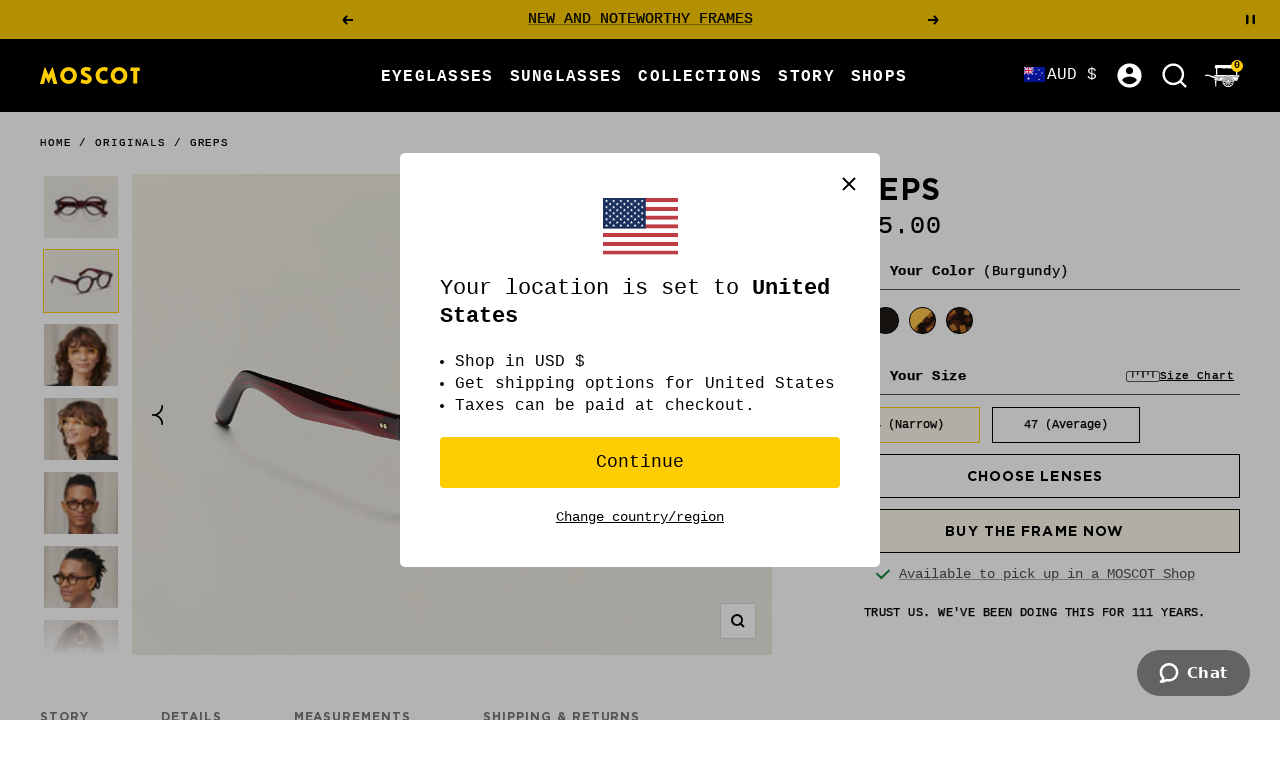

--- FILE ---
content_type: text/html; charset=utf-8
request_url: https://moscot.com/en-au/cart?section_id=mini-cart
body_size: 4325
content:
<div id="shopify-section-mini-cart" class="shopify-section shopify-section--mini-cart"><cart-drawer section="mini-cart" id="mini-cart" class="mini-cart drawer drawer--large">
  <span class="drawer__overlay"></span>

  <header class="drawer__header">
    <p class="drawer__title heading h6">
    <svg
      xmlns="http://www.w3.org/2000/svg"
      width="35"
      height="22"
      viewBox="0 0 35 22"
      fill="none"
    >
      <path d="M18.9181 12.4231C19.4103 11.9308 19.9921 11.537 20.6007 11.2327C14.9173 11.1789 9.60968 11.1342 9.49333 11.1252H9.48438C9.48438 11.1879 9.48438 11.2595 9.48438 11.3401L12.805 12.3425L18.9181 12.4231Z" fill="currentColor"/>
      <path d="M25.791 11.2686C26.4086 11.5997 26.9635 12.0204 27.4289 12.5306L33.1035 12.6111C33.1035 12.6111 33.1393 12.629 33.1393 12.638C33.1393 12.6559 33.1303 12.6648 33.1035 12.6648L27.4916 12.5932C27.8675 13.0139 28.1897 13.4972 28.4224 14.0074L32.4053 14.0342C32.4053 14.0342 32.4411 14.0521 32.4411 14.07C32.4411 14.0879 32.4232 14.0969 32.4053 14.0969L28.4582 14.079C28.6909 14.607 28.8431 15.162 28.8968 15.7348C30.66 15.7527 31.8146 15.7616 31.8504 15.7706C32.0294 15.8064 32.1189 15.7079 32.2174 15.5289C32.2979 15.3857 33.6942 12.3157 34.1417 11.3402C33.1482 11.3402 29.756 11.3044 25.791 11.2775" fill="currentColor"/>
      <path d="M14.4864 13.7298L14.3969 13.9356L17.798 13.9535C18.0666 13.4076 18.4246 12.9153 18.8452 12.4857L13.0186 12.4141L13.8599 12.6647C14.2 12.7721 14.4238 12.9332 14.5222 13.148C14.6028 13.3091 14.5849 13.4702 14.5491 13.5687L14.4864 13.7298Z" fill="currentColor"/>
      <path d="M17.772 14.0163L14.3709 13.9984L14.2456 14.3116C14.1113 14.6696 13.7981 14.8039 13.3864 14.6786L13.1536 14.598L11.1846 13.9715H9.83306C9.83306 13.9715 9.79726 13.9536 9.80621 13.9357C9.80621 13.9178 9.82411 13.8999 9.83306 13.8999H10.9787L10.8803 13.8731L9.51979 13.4703C9.51979 13.4703 9.47505 13.4524 9.43924 13.4524C9.42134 14.428 9.40344 15.3051 9.40344 15.3588C9.40344 15.4662 9.46609 15.6094 9.7167 15.6094C9.81516 15.6094 13.1984 15.6273 17.2887 15.6542C17.3514 15.0635 17.5214 14.5175 17.7631 14.0073" fill="currentColor"/>
      <path d="M13.8067 12.8439C13.8067 12.8439 6.70008 10.6958 6.17201 10.5436C5.65289 10.3825 3.11098 9.69336 2.17119 9.69336C1.2314 9.69336 0.39007 9.93502 0.166311 10.2572C-0.0484983 10.5526 -0.155902 10.9822 0.488524 10.9554C0.649631 10.9554 1.49991 10.8659 2.17119 10.9017C2.85142 10.9375 3.42425 11.027 3.84491 11.1344C4.07762 11.197 4.6415 11.3671 5.22327 11.5998C5.8856 11.8683 6.53897 12.2621 6.84329 12.3874C7.35346 12.6112 7.53247 12.6917 7.74728 12.7633C8.43645 12.996 10.0386 13.4257 10.9426 13.7031C12.1867 14.079 13.3413 14.4639 13.4397 14.4997C13.7619 14.5982 13.9678 14.4997 14.0573 14.2401C14.1468 13.9895 14.3437 13.5778 14.3705 13.4973C14.4063 13.4257 14.46 13.0497 13.7977 12.8528M11.5064 12.9871C11.4796 13.1035 11.4259 13.1661 11.3632 13.2019C11.3006 13.2288 11.0679 13.184 10.9963 13.1572C10.9247 13.1303 10.862 13.005 10.8799 12.9155C10.8978 12.826 10.9157 12.6917 11.0768 12.647C11.1842 12.6112 11.3543 12.7096 11.399 12.7633C11.4348 12.817 11.5422 12.8618 11.5064 12.9781M13.4397 13.7031C13.3771 13.7837 13.3234 13.8195 13.2338 13.8195C13.1443 13.8195 12.9385 13.7658 12.9116 13.7031C12.8758 13.6494 12.8579 13.542 12.9027 13.4615C12.9743 13.3451 13.019 13.3004 13.1891 13.2467C13.3502 13.2019 13.4487 13.363 13.4487 13.4167C13.4576 13.4794 13.5024 13.6136 13.4487 13.6942" fill="currentColor"/>
      <path d="M12.3481 3.19528C13.6996 3.17738 15.1138 3.05208 15.4539 3.02523C17.0202 3.5175 20.8241 3.54435 21.6118 3.11473C21.9966 3.20423 23.5271 3.49959 24.7354 3.49959C26.0691 3.49959 27.4743 3.29374 27.8502 3.31164C28.3603 3.32954 29.2017 3.53539 29.7208 3.55329C30.3205 3.58015 30.5353 3.58015 30.9828 3.5354L31.0007 9.98861C31.4303 9.98861 31.8241 9.99757 32.1732 9.99757L32.3343 3.41009C32.7013 3.39219 33.0235 3.39219 33.2562 3.41009C33.8111 3.46379 33.7216 3.25793 33.6679 3.18633C33.301 2.71196 33.0951 1.51261 32.9966 0.724978C32.9519 0.29536 32.8445 0.134254 32.1732 0.134254L11.0056 0C10.4507 0.0179007 10.3164 0.179007 10.1911 0.49227C10.03 0.895036 9.98524 1.54841 10.03 1.92433C9.98524 2.13914 9.74358 2.23759 9.66303 2.54191C9.53772 3.02523 9.43926 3.10578 9.86888 3.13263C10.03 3.13263 10.4507 3.16843 10.9877 3.18633L11.0056 9.738C11.3815 9.738 11.829 9.74695 12.3392 9.7559V3.21318L12.3481 3.19528Z" fill="currentColor"/>
      <path d="M10.254 21.4719L11.1401 21.5077L11.4534 15.8242C10.8 15.8242 10.3167 15.8242 10.0303 15.8242L10.254 21.4898V21.4719Z" fill="currentColor"/>
      <path d="M34.4556 10.3287C34.4019 10.2123 34.3482 10.1944 33.9276 10.1944L9.69891 9.89014C9.4483 9.89014 9.29614 10.0423 9.26929 10.1676C9.22454 10.3377 9.21559 10.5167 9.18874 10.6599C9.15294 10.8926 9.25139 10.9105 9.51095 10.9373C9.61836 10.9463 15.1944 10.991 21.0122 11.0447C21.7103 10.7583 22.4532 10.6062 23.1603 10.6062C23.9389 10.6062 24.6908 10.7762 25.38 11.0716C30.1774 11.1074 34.1871 11.1432 34.1871 11.1432C34.4735 11.17 34.5272 11.179 34.563 10.8747C34.5809 10.6867 34.4914 10.4182 34.4467 10.3287" fill="currentColor"/>
      <path d="M23.1693 10.8031C20.4663 10.8031 17.459 13.0228 17.459 16.2629C17.459 19.5029 20.1262 22 23.2051 22C26.6152 22 28.7275 19.4044 28.7275 16.1913C28.7275 13.2376 26.0603 10.7942 23.1783 10.7942M27.913 16.1913C27.4565 16.1913 25.0937 16.1644 24.9415 16.1465C24.8341 16.1465 24.7177 16.1107 24.6193 16.0749C25.0847 15.8512 27.1433 14.9024 27.6266 14.6786C27.8056 15.153 27.9041 15.6632 27.913 16.1823M19.2849 19.2433C19.4818 19.118 21.6209 17.7218 22.0505 17.5428C22.0505 17.5607 22.0505 17.5696 22.0684 17.5786L22.0326 17.6054C21.9163 17.9366 20.7169 19.7893 20.3858 20.2816C19.9651 19.9862 19.5892 19.6372 19.2849 19.2344M23.0977 17.9366C22.9814 17.9366 22.865 17.9187 22.7576 17.9008C22.7845 18.5184 22.7129 20.5859 22.6771 21.1408C22.0953 21.0782 21.5314 20.9081 21.0123 20.6485C21.3076 20.1473 22.2564 18.6079 22.7308 17.8829C22.2027 17.7576 21.791 17.3548 21.6299 16.8446C21.3703 17.1042 19.267 18.2946 18.8463 18.5363C18.5599 17.9813 18.363 17.3638 18.3003 16.7104C18.6762 16.7104 20.9675 16.7641 21.612 16.782C21.5762 16.6567 21.5583 16.5314 21.5583 16.3971C21.5583 16.2718 21.5762 16.1465 21.603 16.0302C20.8601 16.066 18.8194 16.0481 18.2824 16.0391C18.3093 15.3857 18.4883 14.7861 18.7657 14.258C18.9984 14.3564 20.9407 15.5021 21.6299 15.9227C21.7104 15.6721 21.8626 15.4484 22.0505 15.2694C21.3613 15.0277 19.6339 13.891 19.1954 13.5867C19.5355 13.1392 19.9651 12.7454 20.4395 12.4411C20.6632 12.7991 21.8178 14.6428 22.0953 15.2336C22.2832 15.0725 22.507 14.9561 22.7486 14.9024C22.319 14.4728 21.2987 12.5485 21.057 12.092C21.6925 11.7877 22.3817 11.6087 23.044 11.5908C23.0082 12.3068 22.9456 14.2311 22.8382 14.8845C22.9277 14.8666 23.0172 14.8577 23.1067 14.8577C23.2767 14.8577 23.4378 14.8845 23.59 14.9382C23.5631 14.2132 23.5542 12.1367 23.5721 11.6087C24.2792 11.6713 24.9594 11.904 25.577 12.271C25.2906 12.6917 23.9928 14.4459 23.6079 14.9472C23.8317 15.0188 24.0286 15.1441 24.1897 15.3052C24.3776 15.0367 25.7918 13.2287 26.2035 12.7096C26.66 13.0855 27.0538 13.5509 27.3491 14.0611C26.83 14.2938 24.7893 15.1888 24.2523 15.3589C24.494 15.6274 24.6551 15.9943 24.6551 16.3971C24.6551 17.2474 23.9659 17.9455 23.1156 17.9455M23.3931 21.1766C23.411 20.7022 23.4915 18.8406 23.581 17.9366C23.9838 18.5721 25.0399 20.3711 25.2548 20.7559C24.7088 21.0066 24.0823 21.1587 23.3931 21.1856M25.8186 20.4516C25.6307 20.1473 24.5745 18.2588 24.2344 17.5607C24.6551 17.7934 26.5884 19.0285 27.0001 19.3239C26.6779 19.7714 26.284 20.1473 25.8276 20.4516M27.3133 18.8227C26.9195 18.5363 25.1653 17.2743 25.0758 17.2206C25.0131 17.1848 24.8251 17.0415 24.7088 16.9162C25.5143 16.9162 27.4028 16.9162 27.8862 16.952C27.8056 17.6323 27.6087 18.2588 27.3133 18.8227Z" fill="currentColor"/>
      <path d="M23.0968 15.0635C22.345 15.0635 21.7363 15.6632 21.7363 16.415C21.7363 17.1668 22.345 17.7665 23.0968 17.7665C23.8486 17.7665 24.4393 17.1579 24.4393 16.415C24.4393 15.6721 23.8397 15.0635 23.0968 15.0635ZM23.1057 17.2742C22.6672 17.2742 22.3002 16.9162 22.3002 16.4687C22.3002 16.1733 22.4524 15.9227 22.6851 15.7795C22.524 15.9048 22.4166 16.1017 22.4166 16.3165C22.4166 16.6924 22.7209 16.9968 23.1057 16.9968C23.4906 16.9968 23.786 16.6924 23.786 16.3165C23.786 16.1017 23.6786 15.9048 23.5174 15.7795C23.7502 15.9227 23.9023 16.1733 23.9023 16.4687C23.9023 16.9162 23.5353 17.2742 23.0968 17.2742" fill="currentColor"/>
      <path d="M27.0266 14.0073H27.0535C26.8208 13.6314 26.5344 13.3002 26.2122 13.0049C25.9615 13.3271 25.693 13.6672 25.4335 13.9984H27.0266V14.0073Z" fill="currentColor"/>
      <path d="M25.3884 14.061C25.102 14.428 24.8424 14.7771 24.6365 15.0277C25.2094 14.795 26.1223 14.4011 26.8831 14.07H25.3884V14.061Z" fill="currentColor"/>
      <path d="M23.7502 14.052C23.7502 14.1863 23.7502 14.3116 23.7502 14.4279C23.8397 14.3116 23.9292 14.1863 24.0276 14.052H23.7412H23.7502Z" fill="currentColor"/>
      <path d="M22.3447 14.0432C22.4611 14.2401 22.5774 14.4102 22.6669 14.5355C22.6848 14.3923 22.6938 14.2222 22.7117 14.0432H22.3447Z" fill="currentColor"/>
      <path d="M21.1374 13.9714C20.8421 13.4791 20.5467 13.0048 20.3766 12.7273C20.0455 12.969 19.7322 13.2464 19.4727 13.5686C19.6606 13.6939 19.8665 13.8282 20.0813 13.9625H21.1464L21.1374 13.9714Z" fill="currentColor"/>
      <path d="M20.1797 14.0342C20.7078 14.3653 21.2716 14.7144 21.7012 14.9292C21.558 14.6697 21.3701 14.3564 21.1821 14.0342H20.1886H20.1797Z" fill="currentColor"/>
      <path d="M25.1731 12.5036C25.2179 12.4409 25.2537 12.3872 25.2895 12.3424C24.8151 12.0918 24.287 11.9128 23.75 11.8323V12.4857L25.1731 12.5036Z" fill="currentColor"/>
      <path d="M23.7412 12.5485V12.5664C23.7412 13.0139 23.7412 13.5241 23.7412 13.9806H24.0724C24.4393 13.4883 24.8511 12.9334 25.1196 12.5575L23.7412 12.5396V12.5485Z" fill="currentColor"/>
      <path d="M22.7924 12.4768C22.7924 12.3783 22.8014 12.2888 22.8103 12.1993L22.8282 11.8145C22.3091 11.8503 21.7989 11.9845 21.3066 12.2083C21.3514 12.2888 21.3961 12.3783 21.4409 12.4678L22.7924 12.4857V12.4768Z" fill="currentColor"/>
      <path d="M21.4766 12.5215C21.7451 13.0138 22.0494 13.5508 22.3089 13.9804H22.7207C22.7475 13.5329 22.7744 13.0048 22.7923 12.5483L21.4766 12.5304V12.5215Z" fill="currentColor"/>
      <path d="M18.5059 15.6722C19.2666 15.6722 20.0364 15.6811 20.8151 15.6811C20.108 15.2694 19.2219 14.7413 18.846 14.5444C18.6849 14.8935 18.5685 15.2694 18.5059 15.6722Z" fill="currentColor"/>
      <path d="M26.3821 15.4751C26.3821 15.4751 26.1583 15.5735 25.8719 15.7078C26.5074 15.7078 27.116 15.7168 27.6888 15.7168C27.653 15.4572 27.5993 15.1976 27.5098 14.947C27.2681 15.0634 26.8833 15.2424 26.3821 15.4751Z" fill="currentColor"/>
    </svg>Your Cart</p>

    <button
      type="button"
      class="drawer__close-button tap-area"
      data-action="close"
      title="Close"
    ><svg
      focusable="false"
      
      width="14"
      height="14"
      class="icon icon--close   "
      viewBox="0 0 14 14"
    >
    
      <path d="M13 13L1 1M13 1L1 13" stroke="currentColor" stroke-width="2" fill="none"></path>
    </svg></button>
  </header><div class="drawer__content drawer__content--center">
      <p>YOUR CART IS FEELIN&#39; A LITTLE LIGHT!</p>

      <div class="button-wrapper">
        <a href="/en-au/collections/all" class="button button--primary">Shop Now</a>
      </div>
    </div><openable-element id="mini-cart-note" class="mini-cart__order-note">
      <span class="openable__overlay"></span>
      <label for="cart[note]" class="mini-cart__order-note-title heading heading--xsmall">Add order note</label>
      <textarea
        is="cart-note"
        name="note"
        id="cart[note]"
        rows="3"
        aria-owns="order-note-toggle"
        class="input__field input__field--textarea"
        placeholder="How can we help you?"
      ></textarea>
      <button type="button" data-action="close" class="form__submit form__submit--closer button button--secondary">
        Save
      </button>
    </openable-element></cart-drawer>


</div>

--- FILE ---
content_type: text/javascript; charset=utf-8
request_url: https://moscot.com/en-au/products/greps.js
body_size: 1819
content:
{"id":6856616837182,"title":"GREPS","handle":"greps","description":"\u003cp\u003eA Ratner’s regular, 2\u003csup data-mce-fragment=\"1\"\u003end\u003c\/sup\u003e Generation Sol would often pop over for a bite at his favorite eatery. Thanks to Genevieve—the colorful hostess in colorful glasses—Sol always left the diner with a belly full of blintzes (and a few satisfied GREPS!) ready to take on the afternoon rush. From your longtime neighbors who always enjoyed the grub, we send our compliments to the chef!\u003c\/p\u003e\n\u003cp\u003eLookin' for a sunglass? Shop \u003ca href=\"https:\/\/moscot.com\/products\/greps-sun\"\u003eThe GREPS SUN\u003c\/a\u003e.\u003c\/p\u003e\n\u003cp\u003e\u003cspan\u003e\u003cspan dir=\"ltr\" class=\"ui-provider ed bzh bdn bzi bzj bzk bzl bzm bzn bzo bzp bzq bzr bzs bzt bzu bzv bzw bzx bzy bzz caa cab cac cae caf cag cah cai caj cak cal cam can cao\"\u003eEvery MOSCOT frame comes with a MOSCOT case, Tote Bag, and a MOSCOT Minitrunk! That’s what we call Good Stuff!\u003c\/span\u003e\u003c\/span\u003e\u003c\/p\u003e","published_at":"2022-02-20T15:18:47-05:00","created_at":"2022-02-10T13:44:31-05:00","vendor":"MOSCOT","type":"OPTICAL","tags":["alan cumming","insurance","material-acetate","shape-round","transition","will welch","women"],"price":56500,"price_min":56500,"price_max":56500,"available":true,"price_varies":false,"compare_at_price":null,"compare_at_price_min":0,"compare_at_price_max":0,"compare_at_price_varies":false,"variants":[{"id":39699343278142,"title":"Burgundy \/ 44","option1":"Burgundy","option2":"44","option3":null,"sku":"OR-GRE-O44260221-01","requires_shipping":true,"taxable":false,"featured_image":{"id":29107507560510,"product_id":6856616837182,"position":5,"created_at":"2022-02-11T10:49:48-05:00","updated_at":"2023-08-06T16:11:37-04:00","alt":"#color_burgundy | The GREPS in Burgundy","width":2295,"height":1725,"src":"https:\/\/cdn.shopify.com\/s\/files\/1\/2403\/8187\/products\/greps-color-burgundy-pos-2.jpg?v=1691352697","variant_ids":[39699343278142,39699343409214]},"available":true,"name":"GREPS - Burgundy \/ 44","public_title":"Burgundy \/ 44","options":["Burgundy","44"],"price":56500,"weight":318,"compare_at_price":null,"inventory_management":"shopify","barcode":null,"featured_media":{"alt":"#color_burgundy | The GREPS in Burgundy","id":21415133904958,"position":5,"preview_image":{"aspect_ratio":1.33,"height":1725,"width":2295,"src":"https:\/\/cdn.shopify.com\/s\/files\/1\/2403\/8187\/products\/greps-color-burgundy-pos-2.jpg?v=1691352697"}},"quantity_rule":{"min":1,"max":null,"increment":1},"quantity_price_breaks":[],"requires_selling_plan":false,"selling_plan_allocations":[]},{"id":39699343409214,"title":"Burgundy \/ 47","option1":"Burgundy","option2":"47","option3":null,"sku":"OR-GRE-O47260221-01","requires_shipping":true,"taxable":false,"featured_image":{"id":29107507560510,"product_id":6856616837182,"position":5,"created_at":"2022-02-11T10:49:48-05:00","updated_at":"2023-08-06T16:11:37-04:00","alt":"#color_burgundy | The GREPS in Burgundy","width":2295,"height":1725,"src":"https:\/\/cdn.shopify.com\/s\/files\/1\/2403\/8187\/products\/greps-color-burgundy-pos-2.jpg?v=1691352697","variant_ids":[39699343278142,39699343409214]},"available":true,"name":"GREPS - Burgundy \/ 47","public_title":"Burgundy \/ 47","options":["Burgundy","47"],"price":56500,"weight":318,"compare_at_price":null,"inventory_management":"shopify","barcode":null,"featured_media":{"alt":"#color_burgundy | The GREPS in Burgundy","id":21415133904958,"position":5,"preview_image":{"aspect_ratio":1.33,"height":1725,"width":2295,"src":"https:\/\/cdn.shopify.com\/s\/files\/1\/2403\/8187\/products\/greps-color-burgundy-pos-2.jpg?v=1691352697"}},"quantity_rule":{"min":1,"max":null,"increment":1},"quantity_price_breaks":[],"requires_selling_plan":false,"selling_plan_allocations":[]},{"id":39699343245374,"title":"Black \/ 44","option1":"Black","option2":"44","option3":null,"sku":"OR-GRE-O44260200-01","requires_shipping":true,"taxable":false,"featured_image":{"id":29107507691582,"product_id":6856616837182,"position":3,"created_at":"2022-02-11T10:49:48-05:00","updated_at":"2023-08-06T16:11:37-04:00","alt":"#color_black | The GREPS in Black","width":2295,"height":1725,"src":"https:\/\/cdn.shopify.com\/s\/files\/1\/2403\/8187\/products\/greps-color-black-pos-2.jpg?v=1691352697","variant_ids":[39699343245374,39699343376446]},"available":true,"name":"GREPS - Black \/ 44","public_title":"Black \/ 44","options":["Black","44"],"price":56500,"weight":318,"compare_at_price":null,"inventory_management":"shopify","barcode":null,"featured_media":{"alt":"#color_black | The GREPS in Black","id":21415133806654,"position":3,"preview_image":{"aspect_ratio":1.33,"height":1725,"width":2295,"src":"https:\/\/cdn.shopify.com\/s\/files\/1\/2403\/8187\/products\/greps-color-black-pos-2.jpg?v=1691352697"}},"quantity_rule":{"min":1,"max":null,"increment":1},"quantity_price_breaks":[],"requires_selling_plan":false,"selling_plan_allocations":[]},{"id":39699343376446,"title":"Black \/ 47","option1":"Black","option2":"47","option3":null,"sku":"OR-GRE-O47260200-01","requires_shipping":true,"taxable":false,"featured_image":{"id":29107507691582,"product_id":6856616837182,"position":3,"created_at":"2022-02-11T10:49:48-05:00","updated_at":"2023-08-06T16:11:37-04:00","alt":"#color_black | The GREPS in Black","width":2295,"height":1725,"src":"https:\/\/cdn.shopify.com\/s\/files\/1\/2403\/8187\/products\/greps-color-black-pos-2.jpg?v=1691352697","variant_ids":[39699343245374,39699343376446]},"available":true,"name":"GREPS - Black \/ 47","public_title":"Black \/ 47","options":["Black","47"],"price":56500,"weight":318,"compare_at_price":null,"inventory_management":"shopify","barcode":null,"featured_media":{"alt":"#color_black | The GREPS in Black","id":21415133806654,"position":3,"preview_image":{"aspect_ratio":1.33,"height":1725,"width":2295,"src":"https:\/\/cdn.shopify.com\/s\/files\/1\/2403\/8187\/products\/greps-color-black-pos-2.jpg?v=1691352697"}},"quantity_rule":{"min":1,"max":null,"increment":1},"quantity_price_breaks":[],"requires_selling_plan":false,"selling_plan_allocations":[]},{"id":39699343310910,"title":"Honey\/Tortoise \/ 44","option1":"Honey\/Tortoise","option2":"44","option3":null,"sku":"OR-GRE-O44260807-01","requires_shipping":true,"taxable":false,"featured_image":{"id":29107507494974,"product_id":6856616837182,"position":1,"created_at":"2022-02-11T10:49:48-05:00","updated_at":"2023-08-06T16:11:37-04:00","alt":"#color_honey\/tortoise | The GREPS in Honey\/Tortoise","width":2295,"height":1725,"src":"https:\/\/cdn.shopify.com\/s\/files\/1\/2403\/8187\/products\/greps-color-honey-tortoise-pos-2.jpg?v=1691352697","variant_ids":[39699343310910,39699343441982]},"available":true,"name":"GREPS - Honey\/Tortoise \/ 44","public_title":"Honey\/Tortoise \/ 44","options":["Honey\/Tortoise","44"],"price":56500,"weight":318,"compare_at_price":null,"inventory_management":"shopify","barcode":null,"featured_media":{"alt":"#color_honey\/tortoise | The GREPS in Honey\/Tortoise","id":21415133970494,"position":1,"preview_image":{"aspect_ratio":1.33,"height":1725,"width":2295,"src":"https:\/\/cdn.shopify.com\/s\/files\/1\/2403\/8187\/products\/greps-color-honey-tortoise-pos-2.jpg?v=1691352697"}},"quantity_rule":{"min":1,"max":null,"increment":1},"quantity_price_breaks":[],"requires_selling_plan":false,"selling_plan_allocations":[]},{"id":39699343441982,"title":"Honey\/Tortoise \/ 47","option1":"Honey\/Tortoise","option2":"47","option3":null,"sku":"OR-GRE-O47260807-01","requires_shipping":true,"taxable":false,"featured_image":{"id":29107507494974,"product_id":6856616837182,"position":1,"created_at":"2022-02-11T10:49:48-05:00","updated_at":"2023-08-06T16:11:37-04:00","alt":"#color_honey\/tortoise | The GREPS in Honey\/Tortoise","width":2295,"height":1725,"src":"https:\/\/cdn.shopify.com\/s\/files\/1\/2403\/8187\/products\/greps-color-honey-tortoise-pos-2.jpg?v=1691352697","variant_ids":[39699343310910,39699343441982]},"available":true,"name":"GREPS - Honey\/Tortoise \/ 47","public_title":"Honey\/Tortoise \/ 47","options":["Honey\/Tortoise","47"],"price":56500,"weight":318,"compare_at_price":null,"inventory_management":"shopify","barcode":null,"featured_media":{"alt":"#color_honey\/tortoise | The GREPS in Honey\/Tortoise","id":21415133970494,"position":1,"preview_image":{"aspect_ratio":1.33,"height":1725,"width":2295,"src":"https:\/\/cdn.shopify.com\/s\/files\/1\/2403\/8187\/products\/greps-color-honey-tortoise-pos-2.jpg?v=1691352697"}},"quantity_rule":{"min":1,"max":null,"increment":1},"quantity_price_breaks":[],"requires_selling_plan":false,"selling_plan_allocations":[]},{"id":39699343474750,"title":"Tortoise \/ 47","option1":"Tortoise","option2":"47","option3":null,"sku":"OR-GRE-O47262002-01","requires_shipping":true,"taxable":false,"featured_image":{"id":29107507724350,"product_id":6856616837182,"position":7,"created_at":"2022-02-11T10:49:48-05:00","updated_at":"2023-08-06T16:11:37-04:00","alt":"#color_tortoise | The GREPS in Tortoise","width":2295,"height":1725,"src":"https:\/\/cdn.shopify.com\/s\/files\/1\/2403\/8187\/products\/greps-color-tortoise-pos-2.jpg?v=1691352697","variant_ids":[39699343474750]},"available":true,"name":"GREPS - Tortoise \/ 47","public_title":"Tortoise \/ 47","options":["Tortoise","47"],"price":56500,"weight":318,"compare_at_price":null,"inventory_management":"shopify","barcode":null,"featured_media":{"alt":"#color_tortoise | The GREPS in Tortoise","id":21415134036030,"position":7,"preview_image":{"aspect_ratio":1.33,"height":1725,"width":2295,"src":"https:\/\/cdn.shopify.com\/s\/files\/1\/2403\/8187\/products\/greps-color-tortoise-pos-2.jpg?v=1691352697"}},"quantity_rule":{"min":1,"max":null,"increment":1},"quantity_price_breaks":[],"requires_selling_plan":false,"selling_plan_allocations":[]}],"images":["\/\/cdn.shopify.com\/s\/files\/1\/2403\/8187\/products\/greps-color-honey-tortoise-pos-2.jpg?v=1691352697","\/\/cdn.shopify.com\/s\/files\/1\/2403\/8187\/products\/greps-color-honey-tortoise-pos-1.jpg?v=1691352697","\/\/cdn.shopify.com\/s\/files\/1\/2403\/8187\/products\/greps-color-black-pos-2.jpg?v=1691352697","\/\/cdn.shopify.com\/s\/files\/1\/2403\/8187\/products\/greps-color-black-pos-1.jpg?v=1691352697","\/\/cdn.shopify.com\/s\/files\/1\/2403\/8187\/products\/greps-color-burgundy-pos-2.jpg?v=1691352697","\/\/cdn.shopify.com\/s\/files\/1\/2403\/8187\/products\/greps-color-burgundy-pos-1.jpg?v=1691352697","\/\/cdn.shopify.com\/s\/files\/1\/2403\/8187\/products\/greps-color-tortoise-pos-2.jpg?v=1691352697","\/\/cdn.shopify.com\/s\/files\/1\/2403\/8187\/products\/greps-color-tortoise-pos-1.jpg?v=1691352697","\/\/cdn.shopify.com\/s\/files\/1\/2403\/8187\/products\/model-pos-5_59769e51-0655-44af-ac06-b73991d69e7e.jpg?v=1645126093","\/\/cdn.shopify.com\/s\/files\/1\/2403\/8187\/products\/model-pos-6_9f0c5b2e-fb22-4525-8851-ef3bc2ba91d8.jpg?v=1645126093","\/\/cdn.shopify.com\/s\/files\/1\/2403\/8187\/products\/model-pos-3_13a23af7-de55-403f-88cf-e07b3e8a7aca.jpg?v=1645126093","\/\/cdn.shopify.com\/s\/files\/1\/2403\/8187\/products\/model-pos-4_cd0cac16-14f6-484a-a69d-16a025088455.jpg?v=1645126093","\/\/cdn.shopify.com\/s\/files\/1\/2403\/8187\/products\/model-pos-1_30b7c161-070e-44fb-8cff-c66d25c31f7b.jpg?v=1645126093","\/\/cdn.shopify.com\/s\/files\/1\/2403\/8187\/products\/model-pos-2_ee02529d-cad7-4635-9c2e-a27c94ecf901.jpg?v=1645126093","\/\/cdn.shopify.com\/s\/files\/1\/2403\/8187\/products\/model-pos-7_6aa58b7c-b9fc-4097-b488-a9a178da6dd8.jpg?v=1645126093","\/\/cdn.shopify.com\/s\/files\/1\/2403\/8187\/products\/model-pos-8_8df58bdc-b3cd-402b-9d78-5f0f3837161e.jpg?v=1645126093"],"featured_image":"\/\/cdn.shopify.com\/s\/files\/1\/2403\/8187\/products\/greps-color-honey-tortoise-pos-2.jpg?v=1691352697","options":[{"name":"Color","position":1,"values":["Burgundy","Black","Honey\/Tortoise","Tortoise"]},{"name":"Size","position":2,"values":["44","47"]}],"url":"\/en-au\/products\/greps","media":[{"alt":"#color_honey\/tortoise | The GREPS in Honey\/Tortoise","id":21415133970494,"position":1,"preview_image":{"aspect_ratio":1.33,"height":1725,"width":2295,"src":"https:\/\/cdn.shopify.com\/s\/files\/1\/2403\/8187\/products\/greps-color-honey-tortoise-pos-2.jpg?v=1691352697"},"aspect_ratio":1.33,"height":1725,"media_type":"image","src":"https:\/\/cdn.shopify.com\/s\/files\/1\/2403\/8187\/products\/greps-color-honey-tortoise-pos-2.jpg?v=1691352697","width":2295},{"alt":"#color_honey\/tortoise | The GREPS in Honey\/Tortoise","id":21415133937726,"position":2,"preview_image":{"aspect_ratio":1.33,"height":1725,"width":2295,"src":"https:\/\/cdn.shopify.com\/s\/files\/1\/2403\/8187\/products\/greps-color-honey-tortoise-pos-1.jpg?v=1691352697"},"aspect_ratio":1.33,"height":1725,"media_type":"image","src":"https:\/\/cdn.shopify.com\/s\/files\/1\/2403\/8187\/products\/greps-color-honey-tortoise-pos-1.jpg?v=1691352697","width":2295},{"alt":"#color_black | The GREPS in Black","id":21415133806654,"position":3,"preview_image":{"aspect_ratio":1.33,"height":1725,"width":2295,"src":"https:\/\/cdn.shopify.com\/s\/files\/1\/2403\/8187\/products\/greps-color-black-pos-2.jpg?v=1691352697"},"aspect_ratio":1.33,"height":1725,"media_type":"image","src":"https:\/\/cdn.shopify.com\/s\/files\/1\/2403\/8187\/products\/greps-color-black-pos-2.jpg?v=1691352697","width":2295},{"alt":"#color_black | The GREPS in Black","id":21415133773886,"position":4,"preview_image":{"aspect_ratio":1.33,"height":1725,"width":2295,"src":"https:\/\/cdn.shopify.com\/s\/files\/1\/2403\/8187\/products\/greps-color-black-pos-1.jpg?v=1691352697"},"aspect_ratio":1.33,"height":1725,"media_type":"image","src":"https:\/\/cdn.shopify.com\/s\/files\/1\/2403\/8187\/products\/greps-color-black-pos-1.jpg?v=1691352697","width":2295},{"alt":"#color_burgundy | The GREPS in Burgundy","id":21415133904958,"position":5,"preview_image":{"aspect_ratio":1.33,"height":1725,"width":2295,"src":"https:\/\/cdn.shopify.com\/s\/files\/1\/2403\/8187\/products\/greps-color-burgundy-pos-2.jpg?v=1691352697"},"aspect_ratio":1.33,"height":1725,"media_type":"image","src":"https:\/\/cdn.shopify.com\/s\/files\/1\/2403\/8187\/products\/greps-color-burgundy-pos-2.jpg?v=1691352697","width":2295},{"alt":"#color_burgundy | The GREPS in Burgundy","id":21415133872190,"position":6,"preview_image":{"aspect_ratio":1.33,"height":1725,"width":2295,"src":"https:\/\/cdn.shopify.com\/s\/files\/1\/2403\/8187\/products\/greps-color-burgundy-pos-1.jpg?v=1691352697"},"aspect_ratio":1.33,"height":1725,"media_type":"image","src":"https:\/\/cdn.shopify.com\/s\/files\/1\/2403\/8187\/products\/greps-color-burgundy-pos-1.jpg?v=1691352697","width":2295},{"alt":"#color_tortoise | The GREPS in Tortoise","id":21415134036030,"position":7,"preview_image":{"aspect_ratio":1.33,"height":1725,"width":2295,"src":"https:\/\/cdn.shopify.com\/s\/files\/1\/2403\/8187\/products\/greps-color-tortoise-pos-2.jpg?v=1691352697"},"aspect_ratio":1.33,"height":1725,"media_type":"image","src":"https:\/\/cdn.shopify.com\/s\/files\/1\/2403\/8187\/products\/greps-color-tortoise-pos-2.jpg?v=1691352697","width":2295},{"alt":"#color_tortoise | The GREPS in Tortoise","id":21415134003262,"position":8,"preview_image":{"aspect_ratio":1.33,"height":1725,"width":2295,"src":"https:\/\/cdn.shopify.com\/s\/files\/1\/2403\/8187\/products\/greps-color-tortoise-pos-1.jpg?v=1691352697"},"aspect_ratio":1.33,"height":1725,"media_type":"image","src":"https:\/\/cdn.shopify.com\/s\/files\/1\/2403\/8187\/products\/greps-color-tortoise-pos-1.jpg?v=1691352697","width":2295},{"alt":"Model is wearing The GREPS in size 44 in Honey\/Tortoise","id":21426450759742,"position":9,"preview_image":{"aspect_ratio":1.33,"height":1725,"width":2295,"src":"https:\/\/cdn.shopify.com\/s\/files\/1\/2403\/8187\/products\/model-pos-5_59769e51-0655-44af-ac06-b73991d69e7e.jpg?v=1645126093"},"aspect_ratio":1.33,"height":1725,"media_type":"image","src":"https:\/\/cdn.shopify.com\/s\/files\/1\/2403\/8187\/products\/model-pos-5_59769e51-0655-44af-ac06-b73991d69e7e.jpg?v=1645126093","width":2295},{"alt":"Model is wearing The GREPS in size 44 in Honey\/Tortoise","id":21426450792510,"position":10,"preview_image":{"aspect_ratio":1.33,"height":1725,"width":2295,"src":"https:\/\/cdn.shopify.com\/s\/files\/1\/2403\/8187\/products\/model-pos-6_9f0c5b2e-fb22-4525-8851-ef3bc2ba91d8.jpg?v=1645126093"},"aspect_ratio":1.33,"height":1725,"media_type":"image","src":"https:\/\/cdn.shopify.com\/s\/files\/1\/2403\/8187\/products\/model-pos-6_9f0c5b2e-fb22-4525-8851-ef3bc2ba91d8.jpg?v=1645126093","width":2295},{"alt":"Model is wearing The GREPS in size 44 in Tortoise","id":21426450694206,"position":11,"preview_image":{"aspect_ratio":1.33,"height":1725,"width":2295,"src":"https:\/\/cdn.shopify.com\/s\/files\/1\/2403\/8187\/products\/model-pos-3_13a23af7-de55-403f-88cf-e07b3e8a7aca.jpg?v=1645126093"},"aspect_ratio":1.33,"height":1725,"media_type":"image","src":"https:\/\/cdn.shopify.com\/s\/files\/1\/2403\/8187\/products\/model-pos-3_13a23af7-de55-403f-88cf-e07b3e8a7aca.jpg?v=1645126093","width":2295},{"alt":"Model is wearing The GREPS in size 44 in Tortoise","id":21426450726974,"position":12,"preview_image":{"aspect_ratio":1.33,"height":1725,"width":2295,"src":"https:\/\/cdn.shopify.com\/s\/files\/1\/2403\/8187\/products\/model-pos-4_cd0cac16-14f6-484a-a69d-16a025088455.jpg?v=1645126093"},"aspect_ratio":1.33,"height":1725,"media_type":"image","src":"https:\/\/cdn.shopify.com\/s\/files\/1\/2403\/8187\/products\/model-pos-4_cd0cac16-14f6-484a-a69d-16a025088455.jpg?v=1645126093","width":2295},{"alt":"Model is wearing The GREPS in size 44 in Black","id":21426450890814,"position":13,"preview_image":{"aspect_ratio":1.33,"height":1725,"width":2295,"src":"https:\/\/cdn.shopify.com\/s\/files\/1\/2403\/8187\/products\/model-pos-1_30b7c161-070e-44fb-8cff-c66d25c31f7b.jpg?v=1645126093"},"aspect_ratio":1.33,"height":1725,"media_type":"image","src":"https:\/\/cdn.shopify.com\/s\/files\/1\/2403\/8187\/products\/model-pos-1_30b7c161-070e-44fb-8cff-c66d25c31f7b.jpg?v=1645126093","width":2295},{"alt":"Model is wearing The GREPS in size 44 in Black","id":21426450661438,"position":14,"preview_image":{"aspect_ratio":1.33,"height":1725,"width":2295,"src":"https:\/\/cdn.shopify.com\/s\/files\/1\/2403\/8187\/products\/model-pos-2_ee02529d-cad7-4635-9c2e-a27c94ecf901.jpg?v=1645126093"},"aspect_ratio":1.33,"height":1725,"media_type":"image","src":"https:\/\/cdn.shopify.com\/s\/files\/1\/2403\/8187\/products\/model-pos-2_ee02529d-cad7-4635-9c2e-a27c94ecf901.jpg?v=1645126093","width":2295},{"alt":"Model is wearing The GREPS in size 44 in Burgundy","id":21426450825278,"position":15,"preview_image":{"aspect_ratio":1.33,"height":1725,"width":2295,"src":"https:\/\/cdn.shopify.com\/s\/files\/1\/2403\/8187\/products\/model-pos-7_6aa58b7c-b9fc-4097-b488-a9a178da6dd8.jpg?v=1645126093"},"aspect_ratio":1.33,"height":1725,"media_type":"image","src":"https:\/\/cdn.shopify.com\/s\/files\/1\/2403\/8187\/products\/model-pos-7_6aa58b7c-b9fc-4097-b488-a9a178da6dd8.jpg?v=1645126093","width":2295},{"alt":"Model is wearing The GREPS in size 44 in Burgundy","id":21426450858046,"position":16,"preview_image":{"aspect_ratio":1.33,"height":1725,"width":2295,"src":"https:\/\/cdn.shopify.com\/s\/files\/1\/2403\/8187\/products\/model-pos-8_8df58bdc-b3cd-402b-9d78-5f0f3837161e.jpg?v=1645126093"},"aspect_ratio":1.33,"height":1725,"media_type":"image","src":"https:\/\/cdn.shopify.com\/s\/files\/1\/2403\/8187\/products\/model-pos-8_8df58bdc-b3cd-402b-9d78-5f0f3837161e.jpg?v=1645126093","width":2295}],"requires_selling_plan":false,"selling_plan_groups":[]}

--- FILE ---
content_type: text/javascript; charset=utf-8
request_url: https://moscot.com/en-au/cart.js
body_size: -168
content:
{"token":"hWN7mh6eWjy3mpZY68vnjgqv?key=98d3fbbe68316d96b572f6a3db0d22da","note":"","attributes":{"igId":"ig_2aa5d22fece135c05728384f810fa59b0411"},"original_total_price":0,"total_price":0,"total_discount":0,"total_weight":0.0,"item_count":0,"items":[],"requires_shipping":false,"currency":"AUD","items_subtotal_price":0,"cart_level_discount_applications":[],"discount_codes":[]}

--- FILE ---
content_type: text/javascript; charset=utf-8
request_url: https://moscot.com/en-au/cart/update.js
body_size: 385
content:
{"token":"hWN7mh6eWjy3mpZY68vnjgqv?key=98d3fbbe68316d96b572f6a3db0d22da","note":"","attributes":{"igId":"ig_2aa5d22fece135c05728384f810fa59b0411","__yieldifyUserId":"113948a0-6359-490a-adcd-50ff429f1c96"},"original_total_price":0,"total_price":0,"total_discount":0,"total_weight":0.0,"item_count":0,"items":[],"requires_shipping":false,"currency":"AUD","items_subtotal_price":0,"cart_level_discount_applications":[],"discount_codes":[],"items_changelog":{"added":[]}}

--- FILE ---
content_type: text/plain
request_url: https://global.localizecdn.com/api/lib/ZDyCgEFHMXEfn/g?v=72488&l=en
body_size: 9030
content:
[{"_id":"project-settings","settings":{"translateMetaTags":true,"translateAriaLabels":false,"translateTitle":true,"showWidget":false,"isFeedbackEnabled":false,"fv":1,"customWidget":{"theme":"dark","font":"rgb(255, 255, 255)","header":"rgb(0, 0, 0)","background":"rgba(0, 0, 0,0.8)","position":"right","positionVertical":"bottom","border":"","borderRequired":false,"widgetCompact":false,"isWidgetPositionRelative":false},"widgetLanguages":[{"code":"ar","name":"Ø§Ù„Ø¹Ø±Ø¨ÙŠØ©"},{"code":"de","name":"Deutsch"},{"code":"es","name":"EspaÃ±ol"},{"code":"fr","name":"FranÃ§ais"},{"code":"it","name":"Italiano"},{"code":"ja","name":"æ—¥æœ¬èªž"},{"code":"ko","name":"í•œêµ­ì–´"},{"code":"pt-BR","name":"PortuguÃªs (Brasil)"},{"code":"sv","name":"Svenska"},{"code":"zh","name":"ä¸­æ–‡(ç®€ä½“)"}],"activeLanguages":{"zh":"ä¸­æ–‡(ç®€ä½“)","ja":"æ—¥æœ¬èªž","ko":"í•œêµ­ì–´","fr":"FranÃ§ais","it":"Italiano","de":"Deutsch","es":"EspaÃ±ol","pt-BR":"PortuguÃªs (Brasil)","sv":"Svenska","ar":"Ø§Ù„Ø¹Ø±Ø¨ÙŠØ©","en-GB":"English (UK)","pt":"PortuguÃªs","he":"×¢×‘×¨×™×ª ","nl":"Nederlands","pl":"Polski","da":"Dansk","el":"Î•Î»Î»Î·Î½Î¹ÎºÎ¬","no":"Norsk","en":"English"},"enabledLanguages":["ar","da","de","el","en","en-GB","es","fr","he","it","ja","ko","nl","no","pl","pt","pt-BR","sv","zh"],"debugInfo":true,"displayBranding":false,"displayBrandingName":true,"localizeImages":false,"localizeUrls":false,"localizeImagesLimit":false,"localizeUrlsLimit":false,"localizeAudio":false,"localizeAudioLimit":false,"localizeDates":true,"disabledPages":[],"regexPhrases":[{"phrase":"#Wide (<var number-wide=\"\"></var>)â€Ž","candidate":"#Wide (","variables":["<var number-wide=\"\"></var>"],"regex":"^#Wide \\(([\\d ]{1,4})\\)â€Ž$"},{"phrase":"#Extra Wide (<var extra_wide_count=\"\"></var>)â€Ž","candidate":"#Extra Wide (","variables":["<var extra_wide_count=\"\"></var>"],"regex":"^#Extra Wide \\(([\\d ]{1,4})\\)â€Ž$"},{"phrase":"#Aviator (<var aviator_count=\"\"></var>)â€Ž","candidate":"#Aviator (","variables":["<var aviator_count=\"\"></var>"],"regex":"^#Aviator \\(([\\d ]{1,4})\\)â€Ž$"},{"phrase":"#Square (<var square_count=\"\"></var>)â€Ž","candidate":"#Square (","variables":["<var square_count=\"\"></var>"],"regex":"^#Square \\((.{1,4})\\)â€Ž$"},{"phrase":"#Narrow (<var narrow_count=\"\"></var>)â€Ž","candidate":"#Narrow (","variables":["<var narrow_count=\"\"></var>"],"regex":"^#Narrow \\(([\\d ]{1,4})\\)â€Ž$"},{"phrase":"#Round (<var round_count=\"\"></var>)â€Ž","candidate":"#Round (","variables":["<var round_count=\"\"></var>"],"regex":"^#Round \\(([\\d ]{1,4})\\)â€Ž$"},{"phrase":"#Average (<var average-number=\"\"></var>)â€Ž","candidate":"#Average (","variables":["<var average-number=\"\"></var>"],"regex":"^#Average \\(([\\d ]+)\\)â€Ž$"},{"phrase":"#Model is wearing <var name=\"\"></var> in <var color1=\"\"></var> in size <var size=\"\"></var> with <var color2=\"\"></var> Tinted <var lenses=\"\"></var>","candidate":"#Model is wearing ","variables":["<var name=\"\"></var>","<var color1=\"\"></var>","<var size=\"\"></var>","<var color2=\"\"></var>","<var lenses=\"\"></var>"],"regex":"^#Model is wearing (.+?) in (.+?) in size ([\\d ]+) with (.+?) Tinted (.+?)$"},{"phrase":"#The <var style-name=\"\"></var> with <var colour=\"\"></var> Fade Tinted Lenses","candidate":"#The ","variables":["<var style-name=\"\"></var>","<var colour=\"\"></var>"],"regex":"^#The (.+?) with (.+?) Fade Tinted Lenses$"},{"phrase":"#The <var name=\"\"></var> in <var color1=\"\"></var> with <var color2=\"\"></var> Tinted <var lenses=\"\"></var>","candidate":"#The ","variables":["<var name=\"\"></var>","<var color1=\"\"></var>","<var color2=\"\"></var>","<var lenses=\"\"></var>"],"regex":"^#The (.+?) in (.+?) with (.+?) Tinted (.+?)$"},{"phrase":"#Lens Height: <var lens_height=\"\"></var>","candidate":"#Lens Height: ","variables":["<var lens_height=\"\"></var>"],"regex":"^#Lens Height: ([a-zA-Z0-9 ]{1,})$"},{"phrase":"#<var size_narrow_variable=\"\"></var> (Narrow)","candidate":"#","variables":["<var size_narrow_variable=\"\"></var>"],"regex":"^#([\\d ]{2}) \\(Narrow\\)$"},{"phrase":"#<var size_average_variable=\"\"></var> (Average)","candidate":"#","variables":["<var size_average_variable=\"\"></var>"],"regex":"^#([\\d ]{1,2}) \\(Average\\)$"},{"phrase":"#Black (<var black_num=\"\"></var>)","candidate":"#Black (","variables":["<var black_num=\"\"></var>"],"regex":"^#Black \\(([\\d ]+)\\)$"},{"phrase":"#Green (<var color_num=\"\"></var>)","candidate":"#Green (","variables":["<var color_num=\"\"></var>"],"regex":"^#Green \\(([\\d ]{1,})\\)$"},{"phrase":"#Yellow (<var yellow_num=\"\"></var>)","candidate":"#Yellow (","variables":["<var yellow_num=\"\"></var>"],"regex":"^#Yellow \\(([\\d ]+)\\)$"},{"phrase":"#Brown (<var brown_num=\"\"></var>)","candidate":"#Brown (","variables":["<var brown_num=\"\"></var>"],"regex":"^#Brown \\(([\\d ]{1,})\\)$"},{"phrase":"#Blue (<var blue_num=\"\"></var>)","candidate":"#Blue (","variables":["<var blue_num=\"\"></var>"],"regex":"^#Blue \\(([\\d ]+)\\)$"},{"phrase":"#Blonde (<var blonde_num=\"\"></var>)","candidate":"#Blonde (","variables":["<var blonde_num=\"\"></var>"],"regex":"^#Blonde \\(([\\d ]+)\\)$"},{"phrase":"#Olive (<var olive_num=\"\"></var>)","candidate":"#Olive (","variables":["<var olive_num=\"\"></var>"],"regex":"^#Olive \\(([\\d ]+)\\)$"},{"phrase":"#Transparent (<var transparent_num=\"\"></var>)","candidate":"#Transparent (","variables":["<var transparent_num=\"\"></var>"],"regex":"^#Transparent \\(([\\d ]+)\\)$"},{"phrase":"#Purple (<var num=\"\"></var>)","candidate":"#Purple (","variables":["<var num=\"\"></var>"],"regex":"^#Purple \\(([\\d ]{1,4})\\)$"},{"phrase":"#<var num_prods=\"\"></var> products","candidate":"#","variables":["<var num_prods=\"\"></var>"],"regex":"^#([\\d ]+) products$"},{"phrase":"#Pink (<var pink_num=\"\"></var>)","candidate":"#Pink (","variables":["<var pink_num=\"\"></var>"],"regex":"^#Pink \\(([\\d ]{1,})\\)$"},{"phrase":"#Red (<var red_num=\"\"></var>)","candidate":"#Red (","variables":["<var red_num=\"\"></var>"],"regex":"^#Red \\(([\\d ]{1,})\\)$"},{"phrase":"#Product image of <var product_=\"\"></var>","candidate":"#Product image of ","variables":["<var product_=\"\"></var>"],"regex":"^#Product image of ([a-zA-Z0-9 ]{1,})$"},{"phrase":"#<var total_review=\"\"></var> Reviews","candidate":"#","variables":["<var total_review=\"\"></var>"],"regex":"^#([\\d ]+) Reviews$"},{"phrase":"#DISCOVER <var featured_product=\"\"></var>","candidate":"#DISCOVER ","variables":["<var featured_product=\"\"></var>"],"regex":"^#DISCOVER ([a-zA-Z ]{5,})$"},{"phrase":"#Grey (<var grey_num=\"\"></var>)","candidate":"#Grey (","variables":["<var grey_num=\"\"></var>"],"regex":"^#Grey \\(([\\d ]{1,})\\)$"},{"phrase":"#Silver (<var silver_num=\"\"></var>)","candidate":"#Silver (","variables":["<var silver_num=\"\"></var>"],"regex":"^#Silver \\(([\\d ]+)\\)$"},{"phrase":"#Gold (<var gold_num=\"\"></var>)","candidate":"#Gold (","variables":["<var gold_num=\"\"></var>"],"regex":"^#Gold \\(([\\d ]+)\\)$"},{"phrase":"#Tortoise (<var tortoise_num=\"\"></var>)","candidate":"#Tortoise (","variables":["<var tortoise_num=\"\"></var>"],"regex":"^#Tortoise \\(([\\d ]+)\\)$"},{"phrase":"#Model is wearing <var model_product_title=\"\"></var> with <var blue_plus=\"\"></var> Tinted Lenses","candidate":"#Model is wearing ","variables":["<var model_product_title=\"\"></var>","<var blue_plus=\"\"></var>"],"regex":"^#Model is wearing ([a-zA-Z0-9 ]{1,}) with ([a-zA-Z0-9 ]{1,}) Tinted Lenses$"},{"phrase":"#Featuring Custom Made Tintâ„¢ lenses in <var detail_cmt_color=\"\"></var>","candidate":"#Featuring Custom Made Tintâ„¢ lenses in ","variables":["<var detail_cmt_color=\"\"></var>"],"regex":"^#Featuring Custom Made Tintâ„¢ lenses in ([a-zA-Z0-9 ]{2,})$"},{"phrase":"#Shop in <var welcome_mat_currency=\"\"></var>","candidate":"#Shop in ","variables":["<var welcome_mat_currency=\"\"></var>"],"regex":"^#Shop in ([a-zA-Z0-9 ]{2,})$"},{"phrase":"#Side view of <var side_view=\"\"></var>","candidate":"#Side view of ","variables":["<var side_view=\"\"></var>"],"regex":"^#Side view of ([a-zA-Z ]{2,})$"},{"phrase":"#Front view of <var front_view=\"\"></var>","candidate":"#Front view of ","variables":["<var front_view=\"\"></var>"],"regex":"^#Front view of ([a-zA-Z ]{2,})$"},{"phrase":"#Orange (<var orange_num=\"\"></var>)","candidate":"#Orange (","variables":["<var orange_num=\"\"></var>"],"regex":"^#Orange \\(([\\d ]{1,})\\)$"},{"phrase":"#Sunday: <var sun_var=\"\"></var>","candidate":"#Sunday: ","variables":["<var sun_var=\"\"></var>"],"regex":"^#Sunday: (.{1,15})$"},{"phrase":"#Wednesday: <var wed_var=\"\"></var>","candidate":"#Wednesday: ","variables":["<var wed_var=\"\"></var>"],"regex":"^#Wednesday: (.{1,15})$"},{"phrase":"#$<var usd_amt=\"\"></var> USD","candidate":"#$","variables":["<var usd_amt=\"\"></var>"],"regex":"^#\\$(.+?) USD$"},{"phrase":"#Tuesday: <var tues_var=\"\"></var>","candidate":"#Tuesday: ","variables":["<var tues_var=\"\"></var>"],"regex":"^#Tuesday: (.{1,15})$"},{"phrase":"#Thursday: <var thur_var=\"\"></var>","candidate":"#Thursday: ","variables":["<var thur_var=\"\"></var>"],"regex":"^#Thursday: (.{1,15})$"},{"phrase":"#<var miles1=\"\"></var>.<var miles2=\"\"></var> mi","candidate":"#","variables":["<var miles1=\"\"></var>","<var miles2=\"\"></var>"],"regex":"^#([\\d ]{1,2})\\.([\\d ]{1,1}) mi$"},{"phrase":"#Order #<var old_intl_order_number=\"\"></var>","candidate":"#Order #","variables":["<var old_intl_order_number=\"\"></var>"],"regex":"^#Order #(.{1,10})$"},{"phrase":"#Model is wearing The <var product-name=\"\"></var> in size <var num-size=\"\"></var> in <var product-color=\"\"></var>.","candidate":"#Model is wearing The ","variables":["<var product-name=\"\"></var>","<var num-size=\"\"></var>","<var product-color=\"\"></var>"],"regex":"^#Model is wearing The (.+?) in size (.+?) in (.+?)\\.$"},{"phrase":"#Products (<var product_result=\"\"></var>)","candidate":"#Products (","variables":["<var product_result=\"\"></var>"],"regex":"^#Products \\(([\\d ]+)\\)$"},{"phrase":"#Articles (<var number-articles=\"\"></var>)","candidate":"#Articles (","variables":["<var number-articles=\"\"></var>"],"regex":"^#Articles \\(([\\d ]{1,4})\\)$"},{"phrase":"#Results for \"<var product_name=\"\"></var>\"","candidate":"#Results for \"","variables":["<var product_name=\"\"></var>"],"regex":"^#Results for \"(.{1,35})\"$"},{"phrase":"#<var number-reviews=\"\"></var> Reviews","candidate":"#","variables":["<var number-reviews=\"\"></var>"],"regex":"^#([\\d ]{1,4}) Reviews$"},{"phrase":"#<var results_found=\"\"></var> results found","candidate":"#","variables":["<var results_found=\"\"></var>"],"regex":"^#([\\d ]{1,}) results found$"},{"phrase":"#Model is wearing The <var frame_name=\"\"></var> in <var colour=\"\"></var> in size <var number_size=\"\"></var>","candidate":"#Model is wearing The ","variables":["<var frame_name=\"\"></var>","<var colour=\"\"></var>","<var number_size=\"\"></var>"],"regex":"^#Model is wearing The ([a-zA-Z0-9 ]{3,}) in ([a-zA-Z0-9 ]{2,}) in size ([\\d ]{1,})$"},{"phrase":"#Model is wearing The <var frame_with_lenses_model=\"\"></var> lenses","candidate":"#Model is wearing The ","variables":["<var frame_with_lenses_model=\"\"></var>"],"regex":"^#Model is wearing The ([a-zA-Z0-9 ]{1,}) lenses$"},{"phrase":"#Order #<var alphnum_order=\"\"></var> | MOSCOT","candidate":"#Order #","variables":["<var alphnum_order=\"\"></var>"],"regex":"^#Order #([a-zA-Z0-9 ]{1,8}) \\| MOSCOT$"},{"phrase":"#Search: <var result_amt=\"\"></var> results found for \"<var searched_term=\"\"></var>\" | MOSCOT","candidate":"#Search: ","variables":["<var result_amt=\"\"></var>","<var searched_term=\"\"></var>"],"regex":"^#Search: ([\\d ]{1,}) results found for \"(.{1,30})\" \\| MOSCOT$"},{"phrase":"#Image of Review by <var reviewer_name=\"\"></var>. on <var review_date=\"\"></var> number <var review_num=\"\"></var>","candidate":"#Image of Review by ","variables":["<var reviewer_name=\"\"></var>","<var review_date=\"\"></var>","<var review_num=\"\"></var>"],"regex":"^#Image of Review by ([a-zA-Z ]{1,20})\\. on (.{1,20}) number ([\\d ]{1,20})$"},{"phrase":"#Model is wearing The <var product-name=\"\"></var> in <var product-color=\"\"></var> with <var tint-color=\"\"></var> Tint in size <var num-size=\"\"></var>.","candidate":"#Model is wearing The ","variables":["<var product-name=\"\"></var>","<var product-color=\"\"></var>","<var tint-color=\"\"></var>","<var num-size=\"\"></var>"],"regex":"^#Model is wearing The (.+?) in (.+?) with (.+?) Tint in size (.+?)\\.$"},{"phrase":"#All products have been sent on <var ship_date=\"\"></var>. Track the shipment with number <var tracking_num=\"\"></var> or by <a ljsid-1=\"\">clicking here</a>.","candidate":"#All products have been sent on ","variables":["<var ship_date=\"\"></var>","<var tracking_num=\"\"></var>"],"regex":"^#All products have been sent on (.{1,25})\\. Track the shipment with number (.{1,30}) or by <a ljsid\\-1=\"\">clicking here</a>\\.$"},{"phrase":"#Discount (<var discount_code=\"\"></var>)","candidate":"#Discount (","variables":["<var discount_code=\"\"></var>"],"regex":"^#Discount \\(([a-zA-Z0-9 ]{1,20})\\)$"},{"phrase":"#The <var year=\"\"></var>s","candidate":"#The ","variables":["<var year=\"\"></var>"],"regex":"^#The ([\\d ]{1,4})s$"},{"phrase":"#Your order <var order-number=\"\"></var> is confirmed!","candidate":"#Your order ","variables":["<var order-number=\"\"></var>"],"regex":"^#Your order (.+?) is confirmed!$"},{"phrase":"#Cateye <var cateye_phrase=\"\"></var>â€Ž","candidate":"#Cateye ","variables":["<var cateye_phrase=\"\"></var>"],"regex":"^#Cateye ([\\d ]{3,})â€Ž$"},{"phrase":"#Search: <var result_count=\"\"></var> results found for \"<var product_name=\"\"></var>\"","candidate":"#Search: ","variables":["<var result_count=\"\"></var>","<var product_name=\"\"></var>"],"regex":"^#Search: ([\\d ]+) results found for \"(.{1,35})\"$"},{"phrase":"#<var sar_amt=\"\"></var> SAR","candidate":"#","variables":["<var sar_amt=\"\"></var>"],"regex":"^#(.+?) SAR$"},{"phrase":"#We have sent an email to <var email=\"\"></var>, please click the link included to verify your email address.","candidate":"#We have sent an email to ","variables":["<var email=\"\"></var>"],"regex":"^#We have sent an email to (.{1,25}), please click the link included to verify your email address\\.$"},{"phrase":"#<var mile_distance=\"\"></var> mi","candidate":"#","variables":["<var mile_distance=\"\"></var>"],"regex":"^#([\\d ]{1,4}) mi$"},{"phrase":"#Front view of The <var front_view_lenses_sun=\"\"></var> Lenses","candidate":"#Front view of The ","variables":["<var front_view_lenses_sun=\"\"></var>"],"regex":"^#Front view of The ([a-zA-Z0-9 ]{1,}) Lenses$"},{"phrase":"#Side view of The <var side_view_lenses_sun=\"\"></var> Lenses","candidate":"#Side view of The ","variables":["<var side_view_lenses_sun=\"\"></var>"],"regex":"^#Side view of The ([a-zA-Z0-9 ]{1,}) Lenses$"},{"phrase":"#group: <var grp_num=\"\"></var>","candidate":"#group: ","variables":["<var grp_num=\"\"></var>"],"regex":"^#group: ([\\d ]{1,30})$"},{"phrase":"#Discount (<var discount_code_2=\"\"></var>)","candidate":"#Discount (","variables":["<var discount_code_2=\"\"></var>"],"regex":"^#Discount \\((.{1,20})\\)$"},{"phrase":"#Cateye (<var cateye_count=\"\"></var>)","candidate":"#Cateye (","variables":["<var cateye_count=\"\"></var>"],"regex":"^#Cateye \\(([\\d ]{1,4})\\)$"},{"phrase":"#The <var year=\"\"></var>s | MOSCOT","candidate":"#The ","variables":["<var year=\"\"></var>"],"regex":"^#The ([\\d ]{1,4})s \\| MOSCOT$"},{"phrase":"#Side view of The <var side_view_num=\"\"></var>","candidate":"#Side view of The ","variables":["<var side_view_num=\"\"></var>"],"regex":"^#Side view of The ([a-zA-Z0-9 ]{1,})$"},{"phrase":"#Front view of The <var front_view_num=\"\"></var>","candidate":"#Front view of The ","variables":["<var front_view_num=\"\"></var>"],"regex":"^#Front view of The ([a-zA-Z0-9 ]{1,})$"},{"phrase":"#for: <var for_num=\"\"></var>","candidate":"#for: ","variables":["<var for_num=\"\"></var>"],"regex":"^#for: ([\\d ]{1,25})$"},{"phrase":"#All products have been sent on <var ship_date=\"\"></var>. Track the shipment with number <var shipment_num=\"\"></var>.","candidate":"#All products have been sent on ","variables":["<var ship_date=\"\"></var>","<var shipment_num=\"\"></var>"],"regex":"^#All products have been sent on (.{1,20})\\. Track the shipment with number (.{1,20})\\.$"},{"phrase":"#Cateye (<var cateye_num=\"\"></var>)â€Ž","candidate":"#Cateye (","variables":["<var cateye_num=\"\"></var>"],"regex":"^#Cateye \\(([\\d ]{1,})\\)â€Ž$"},{"phrase":"#YOU'RE <var checkout_buddy_range=\"\"></var> AWAY FROM FREE WORLDWIDE SHIPPING!","candidate":"#YOU'RE ","variables":["<var checkout_buddy_range=\"\"></var>"],"regex":"^#YOU'RE ([a-zA-Z0-9 ]{1,}) AWAY FROM FREE WORLDWIDE SHIPPING!$"},{"phrase":"#We have sent an email to <var email_address=\"\"></var>, please click the link included to verify your email address.","candidate":"#We have sent an email to ","variables":["<var email_address=\"\"></var>"],"regex":"^#We have sent an email to (.{1,40}), please click the link included to verify your email address\\.$"},{"phrase":"#Crystal (<var crystal_num=\"\"></var>)","candidate":"#Crystal (","variables":["<var crystal_num=\"\"></var>"],"regex":"^#Crystal \\(([\\d ]{1,})\\)$"},{"phrase":"#Blog post (<var blog_num=\"\"></var>)","candidate":"#Blog post (","variables":["<var blog_num=\"\"></var>"],"regex":"^#Blog post \\(([\\d ]+)\\)$"},{"phrase":"#Language set to <var welcome_mat_language=\"\"></var>","candidate":"#Language set to ","variables":["<var welcome_mat_language=\"\"></var>"],"regex":"^#Language set to ([a-zA-Z ]{2,})$"},{"phrase":"#Search: <var search_results_amt=\"\"></var> result found for \"<var search_term=\"\"></var>\" | MOSCOT","candidate":"#Search: ","variables":["<var search_results_amt=\"\"></var>","<var search_term=\"\"></var>"],"regex":"^#Search: ([\\d ]{1,5}) result found for \"([a-zA-Z ]{1,15})\" \\| MOSCOT$"},{"phrase":"#Multi (<var multi_num=\"\"></var>)","candidate":"#Multi (","variables":["<var multi_num=\"\"></var>"],"regex":"^#Multi \\(([\\d ]{1,})\\)$"},{"phrase":"#All products have been sent on <var ship_date=\"\"></var>.","candidate":"#All products have been sent on ","variables":["<var ship_date=\"\"></var>"],"regex":"^#All products have been sent on (.{1,20})\\.$"},{"phrase":"#Order #<var order_number=\"\"></var>","candidate":"#Order #","variables":["<var order_number=\"\"></var>"],"regex":"^#Order #([\\d ]+)$"},{"phrase":"#<var size_wide_variable=\"\"></var> (wide)","candidate":"#","variables":["<var size_wide_variable=\"\"></var>"],"regex":"^#([\\d ]{1,2}) \\(wide\\)$"},{"phrase":"#ðŸ”‘ Token received | <var token=\"\"></var>","candidate":"#ðŸ”‘ Token received | ","variables":["<var token=\"\"></var>"],"regex":"^#ðŸ”‘ Token received \\| (.{1,100})$"},{"phrase":"#Coupons (<var coupon_num=\"\"></var>)","candidate":"#Coupons (","variables":["<var coupon_num=\"\"></var>"],"regex":"^#Coupons \\(([\\d ]{1,5})\\)$"},{"phrase":"#<var ft_amt=\"\"></var> Ft","candidate":"#","variables":["<var ft_amt=\"\"></var>"],"regex":"^#(.+?) Ft$"},{"phrase":"#<var rsd_amt=\"\"></var> RSD","candidate":"#","variables":["<var rsd_amt=\"\"></var>"],"regex":"^#(.+?) RSD$"},{"phrase":"#<var sr_amt=\"\"></var> SR","candidate":"#","variables":["<var sr_amt=\"\"></var>"],"regex":"^#(.+?) SR$"},{"phrase":"#Order #<var order_num=\"\"></var> | MOSCOT","candidate":"#Order #","variables":["<var order_num=\"\"></var>"],"regex":"^#Order #([\\d ]{1,8}) \\| MOSCOT$"},{"phrase":"#This product has been sent on <var ship_date=\"\"></var>. Track the shipment with number <var tracking_num=\"\"></var> or by <a ljsid-1=\"\">clicking here</a>.","candidate":"#This product has been sent on ","variables":["<var ship_date=\"\"></var>","<var tracking_num=\"\"></var>"],"regex":"^#This product has been sent on (.{1,15})\\. Track the shipment with number ([a-zA-Z0-9 ]{1,20}) or by <a ljsid\\-1=\"\">clicking here</a>\\.$"},{"phrase":"#Rp <var rp_amt=\"\"></var>","candidate":"#Rp ","variables":["<var rp_amt=\"\"></var>"],"regex":"^#Rp (.{1,13})$"},{"phrase":"#â‚¬<var eur_amt=\"\"></var> EUR","candidate":"#â‚¬","variables":["<var eur_amt=\"\"></var>"],"regex":"^#â‚¬(.{1,10}) EUR$"},{"phrase":"#<var filter_product_total=\"\"></var> Products","candidate":"#","variables":["<var filter_product_total=\"\"></var>"],"regex":"^#([\\d ]{1,3}) Products$"},{"phrase":"#R <var r_amt=\"\"></var>","candidate":"#R ","variables":["<var r_amt=\"\"></var>"],"regex":"^#R (.+?)$"},{"phrase":"#<var percent_off=\"\"></var>% OFF","candidate":"#","variables":["<var percent_off=\"\"></var>"],"regex":"^#([\\d ]{1,3})% OFF$"},{"phrase":"#Model is wearing <var product=\"\"></var> in <var col_size=\"\"></var> with <var blue_plus=\"\"></var> Tinted Lenses","candidate":"#Model is wearing ","variables":["<var product=\"\"></var>","<var col_size=\"\"></var>","<var blue_plus=\"\"></var>"],"regex":"^#Model is wearing ([a-zA-Z ]{1,}) in ([a-zA-Z0-9 ]{1,}) with ([a-zA-Z ]{1,}) Tinted Lenses$"},{"phrase":"#Rs <var rs_amt=\"\"></var>","candidate":"#Rs ","variables":["<var rs_amt=\"\"></var>"],"regex":"^#Rs (.+?)$"},{"phrase":"#LE <var le_amt=\"\"></var>","candidate":"#LE ","variables":["<var le_amt=\"\"></var>"],"regex":"^#LE (.{1,10})$"},{"phrase":"#Dhs. <var dhs_aed_amt=\"\"></var> AED","candidate":"#Dhs. ","variables":["<var dhs_aed_amt=\"\"></var>"],"regex":"^#Dhs\\. (.+?) AED$"},{"phrase":"#secondary | <var time_scndry=\"\"></var> | AART","candidate":"#secondary | ","variables":["<var time_scndry=\"\"></var>"],"regex":"^#secondary \\| (.+?) \\| AART$"},{"phrase":"#flow_line_unit_price: <var flow_line_unit_price=\"\"></var>","candidate":"#flow_line_unit_price: ","variables":["<var flow_line_unit_price=\"\"></var>"],"regex":"^#flow_line_unit_price: ([a-zA-Z0-9 ]{1,20})$"},{"phrase":"#flow_line_total: <var flow_line_total=\"\"></var>","candidate":"#flow_line_total: ","variables":["<var flow_line_total=\"\"></var>"],"regex":"^#flow_line_total: ([a-zA-Z0-9 ]{1,20})$"},{"phrase":"#Search: <var search_result_amts=\"\"></var> results found for \"<var search_term=\"\"></var>\" | MOSCOT","candidate":"#Search: ","variables":["<var search_result_amts=\"\"></var>","<var search_term=\"\"></var>"],"regex":"^#Search: ([\\d ]{1,5}) results found for \"([a-zA-Z ]{1,10})\" \\| MOSCOT$"},{"phrase":"#<var xof_amt=\"\"></var> XOF","candidate":"#","variables":["<var xof_amt=\"\"></var>"],"regex":"^#(.+?) XOF$"},{"phrase":"#<var amd_amt=\"\"></var> AMD","candidate":"#","variables":["<var amd_amt=\"\"></var>"],"regex":"^#(.+?) AMD$"},{"phrase":"#Square All Frames â€“ Page <var page_num=\"\"></var> | MOSCOT","candidate":"#Square All Frames â€“ Page ","variables":["<var page_num=\"\"></var>"],"regex":"^#Square All Frames â€“ Page ([\\d ]{1,3}) \\| MOSCOT$"},{"phrase":"#$<var amt_usd=\"\"></var> USD","candidate":"#$","variables":["<var amt_usd=\"\"></var>"],"regex":"^#\\$([\\d ]{1,6}) USD$"},{"phrase":"#$<var amount_usd=\"\"></var> USD","candidate":"#$","variables":["<var amount_usd=\"\"></var>"],"regex":"^#\\$([\\d ]{1,6}) USD$"},{"phrase":"#flow_line_pre_tax_discounted_unit_amount: <var disc_amt=\"\"></var>","candidate":"#flow_line_pre_tax_discounted_unit_amount: ","variables":["<var disc_amt=\"\"></var>"],"regex":"^#flow_line_pre_tax_discounted_unit_amount: (.{1,25})$"},{"phrase":"#Remaining amount: $<var rem_amt=\"\"></var> (out of $<var start_bal=\"\"></var>)","candidate":"#Remaining amount: $","variables":["<var rem_amt=\"\"></var>","<var start_bal=\"\"></var>"],"regex":"^#Remaining amount: \\$([\\d ]{1,8}) \\(out of \\$([\\d ]{1,8})\\)$"},{"phrase":"#Cancelled at: <var cancelled_date=\"\"></var> at <var cancelled_time=\"\"></var>. Reason: Customer changed/cancelled order","candidate":"#Cancelled at: ","variables":["<var cancelled_date=\"\"></var>","<var cancelled_time=\"\"></var>"],"regex":"^#Cancelled at: ([a-zA-Z0-9 ]{1,20}) at ([a-zA-Z0-9 ]{1,8})\\. Reason: Customer changed/cancelled order$"},{"phrase":"#<var nis_amt=\"\"></var> NIS","candidate":"#","variables":["<var nis_amt=\"\"></var>"],"regex":"^#(.{1,10}) NIS$"},{"phrase":"#Collections â€“ Page <var page_num=\"\"></var> | MOSCOT","candidate":"#Collections â€“ Page ","variables":["<var page_num=\"\"></var>"],"regex":"^#Collections â€“ Page ([\\d ]{1,100}) \\| MOSCOT$"},{"phrase":"#Order <var order_info=\"\"></var> | MOSCOT","candidate":"#Order ","variables":["<var order_info=\"\"></var>"],"regex":"^#Order ([a-zA-Z0-9 ]{1,20}) \\| MOSCOT$"},{"phrase":"#Search: <var search_amts=\"\"></var> results found for \"<var search_num=\"\"></var>\" | MOSCOT","candidate":"#Search: ","variables":["<var search_amts=\"\"></var>","<var search_num=\"\"></var>"],"regex":"^#Search: ([\\d ]{1,6}) results found for \"([\\d ]{1,10})\" \\| MOSCOT$"},{"phrase":"#$<var order_total=\"\"></var> USD","candidate":"#$","variables":["<var order_total=\"\"></var>"],"regex":"^#\\$([\\d ]{1,10}) USD$"},{"phrase":"#Purple (<var purple_num=\"\"></var>)","candidate":"#Purple (","variables":["<var purple_num=\"\"></var>"],"regex":"^#Purple \\(([\\d ]+)\\)$"},{"phrase":"#Green (<var green_num=\"\"></var>)","candidate":"#Green (","variables":["<var green_num=\"\"></var>"],"regex":"^#Green \\(([\\d ]+)\\)$"},{"phrase":"#Black (<var black_number=\"\"></var>)","candidate":"#Black (","variables":["<var black_number=\"\"></var>"],"regex":"^#Black \\(([\\d ]+)\\)$"},{"phrase":"#-Dhs. <var dhs_amt=\"\"></var>","candidate":"#-Dhs. ","variables":["<var dhs_amt=\"\"></var>"],"regex":"^#\\-Dhs\\. (.+?)$"},{"phrase":"#$<var usd_ttl=\"\"></var> USD","candidate":"#$","variables":["<var usd_ttl=\"\"></var>"],"regex":"^#\\$(.+?) USD$"}],"allowComplexCssSelectors":false,"blockedClasses":["yotpo-main","yotpo-review","yotpo-reviews","yotpo-testimonials","fast-simon-autocomplete","order-prices__label","fs-product-sku","fast-autocomplete-1234","stockist-autocomplete-text-primary"],"blockedIds":false,"phraseDetection":true,"customDomainSettings":[],"seoSetting":[],"translateSource":false,"overage":false,"detectPhraseFromAllLanguage":false,"googleAnalytics":false,"mixpanel":false,"heap":false,"disableDateLocalization":false,"ignoreCurrencyInTranslation":true,"blockedComplexSelectors":[]},"version":72488},{"_id":"en","source":"en","pluralFn":"return n != 1 ? 1 : 0;","pluralForm":2,"dictionary":{},"version":72488},{"_id":"outdated","outdated":{"#TRAVEL CASE STANDARD |":1,"#ROBERT DOWNEY JR.":1,"#CASES |":1,"#Search: <var result_count=\"\"></var> results found for \"<var product_name=\"\"></var>\" | ":1,"#GROBER | Spring 2023 Glasses |":1,"#The BILLIK":1,"#Side view of The LEMTOSH 110th Anniversary Limited Edition in Blue/Navy":1,"#Front view of The LEMTOSH 110th Anniversary Limited Edition in Blue/Navy":1,"#Front view of #color_matte black/matte gold":1,"#$<var usd_ttl=\"\"></var> USD":1,"#-Dhs. <var dhs_amt=\"\"></var>":1,"#Front view of Model is wearing The AIDIM SUN in Classic Havana/Gunmetal in size 46 with Cosmitan Brown Polarized Glass Lenses":1,"#Front view of Model is wearing The AIDIM SUN in Black/Silver in size 46 with G-15 Polarized Glass Lenses":1,"#Black (<var black_number=\"\"></var>)":1,"#Green (<var green_num=\"\"></var>)":1,"#Purple (<var purple_num=\"\"></var>)":1,"#$<var order_total=\"\"></var> USD":1,"#Search: <var search_amts=\"\"></var> results found for \"<var search_num=\"\"></var>\" | MOSCOT":1,"#Order <var order_info=\"\"></var> | MOSCOT":1,"#Collections â€“ Page <var page_num=\"\"></var> | MOSCOT":1,"#<var nis_amt=\"\"></var> NIS":1,"#Cancelled at: <var cancelled_date=\"\"></var> at <var cancelled_time=\"\"></var>. Reason: Customer changed/cancelled order":1,"#Remaining amount: $<var rem_amt=\"\"></var> (out of $<var start_bal=\"\"></var>)":1,"#flow_line_pre_tax_discounted_unit_amount: <var disc_amt=\"\"></var>":1,"#Model wears the CLIPTOSH in Matte Black in size 46 with G-15 glasses":1,"#The model wears the CLIPTOSH in gold in size 46 with G-15 glasses":1,"#$<var amount_usd=\"\"></var> USD":1,"#$<var amt_usd=\"\"></var> USD":1,"#Square All Frames â€“ Page <var page_num=\"\"></var> | MOSCOT":1,"#à¹‚à¸—à¸£à¸¨à¸±à¸žà¸—à¹Œ":1,"#ZEV à¹ƒà¸™ Tortoise à¹ƒà¸™à¹€à¸¥à¸™à¸ªà¹Œà¸ªà¸µà¸¡à¹ˆà¸§à¸‡ Nurple Tinted":1,"#à¸™à¸²à¸‡à¹à¸šà¸šà¹ƒà¸ªà¹ˆ DOV à¸‚à¸™à¸²à¸” 45 à¸ªà¸µà¹€à¸‡à¸´à¸™":1,"#à¹€à¸£à¸µà¸¢à¸™à¸£à¸¹à¹‰à¹€à¸žà¸´à¹ˆà¸¡à¹€à¸•à¸´à¸¡à¹€à¸à¸µà¹ˆà¸¢à¸§à¸à¸±à¸šà¸‡à¸²à¸™à¸à¸µà¸¡à¸·à¸­à¸—à¸µà¹ˆà¸­à¸¢à¸¹à¹ˆà¹€à¸šà¸·à¹‰à¸­à¸‡à¸«à¸¥à¸±à¸‡à¹€à¸Ÿà¸£à¸¡ MOSCOT":1,"#à¸™à¸²à¸‡à¹à¸šà¸šà¸ªà¸§à¸¡ DOV à¸‚à¸™à¸²à¸” 48 à¸ªà¸µà¸—à¸­à¸‡":1,"#ZEV à¹ƒà¸™ Tortoise à¹ƒà¸™à¹€à¸¥à¸™à¸ªà¹Œà¸ªà¸µà¹€à¸”à¸™à¸´à¸¡à¸ªà¸µà¸™à¹‰à¹à¸²à¹€à¸‡à¸´à¸™":1,"#à¸™à¸²à¸‡à¹à¸šà¸šà¹ƒà¸ªà¹ˆ The ZEV à¸‚à¸™à¸²à¸” 46 à¸ªà¸µà¸šà¸¥à¸­à¸™à¸”à¹Œ/à¸—à¸­à¸‡":1,"#à¸™à¸²à¸‡à¹à¸šà¸šà¸ªà¸§à¸¡ ZEV à¸‚à¸™à¸²à¸” 49 à¹ƒà¸™à¹à¸‹à¸Ÿà¹„à¸Ÿà¸£à¹Œ/à¸žà¸´à¸§à¹€à¸•à¸­à¸£à¹Œ":1,"#ZEV à¹ƒà¸™à¸—à¸±à¸šà¸—à¸´à¸¡/à¸—à¸­à¸‡":1,"#à¹à¸šà¸£à¸™à¸”à¸­à¸™à¹ƒà¸™à¸ªà¸µà¸”à¹à¸²":1,"#DOV à¹ƒà¸™à¸ªà¸µà¹€à¸‡à¸´à¸™":1,"#à¹€à¸”à¸§à¸­à¸™à¹ƒà¸™à¸ªà¸µà¹€à¸—à¸²":1,"#à¹à¸šà¸£à¸™à¸”à¸­à¸™à¹ƒà¸™à¸”à¸²à¸£à¹Œà¸à¸šà¸¥à¸­à¸™à¸”à¹Œ":1,"#à¸­à¸²à¸£à¹Œà¸•à¸¹à¸£à¹Œà¹ƒà¸™à¸ªà¸µà¸”à¹à¸²":1,"#à¸—à¸£à¸²à¸§à¸´à¸ªà¹ƒà¸™à¸ªà¸µà¸šà¸¥à¸­à¸™à¸”à¹Œà¹€à¸‚à¹‰à¸¡":1,"#à¸‹à¸·à¹‰à¸­à¹à¸§à¹ˆà¸™à¸•à¸² SPIRIT":1,"#à¸­à¸²à¸£à¹Œà¸•à¸¹à¸£à¹Œà¹ƒà¸™à¸œà¸¡à¸šà¸¥à¸­à¸™à¸”à¹Œ":1,"#à¸„à¹‰à¸™à¸«à¸²à¸—à¸µà¹ˆà¹ƒà¸Šà¹ˆà¸‚à¸­à¸‡à¸„à¸¸à¸“":1,"#à¸ˆà¸²à¹€à¸£à¹‡à¸”à¹ƒà¸™à¹€à¸•à¹ˆà¸²":1,"#à¹à¸šà¸£à¸™à¸”à¸­à¸™à¹ƒà¸™à¸«à¸¡à¸­à¸":1,"#à¹à¸Ÿà¸£à¸‡à¸à¸µà¹‰à¹ƒà¸™à¹€à¸•à¹ˆà¸²à¸§à¸´à¸™à¹€à¸—à¸ˆ":1,"#ARTHUR à¹ƒà¸™à¸„à¸£à¸´à¸ªà¸•à¸±à¸¥":1,"#à¸™à¸²à¸‡à¹à¸šà¸šà¹ƒà¸ªà¹ˆ The ZEV à¸‚à¸™à¸²à¸” 46 à¹ƒà¸™ Tortoise/Gold":1,"#BJORN à¹ƒà¸™ Burnt Tortoise":1,"#ZEV à¹ƒà¸™à¸¡à¸£à¸à¸•/à¸—à¸­à¸‡":1,"#ZEV à¹ƒà¸™à¹à¸‹à¸Ÿà¹„à¸Ÿà¸£à¹Œ/à¸žà¸´à¸§à¹€à¸•à¸­à¸£à¹Œ":1,"#à¸”à¸§à¸‡à¸•à¸²à¸‚à¸­à¸‡à¸¡à¸­à¸ªà¸„à¸­à¸•à¹ƒà¸™à¹€à¸Ÿà¸£à¸¡à¸„à¸¹à¹ˆ":1,"#à¹à¸Šà¸—":1,"#à¹à¸Ÿà¸£à¸‡à¸à¸µà¹‰à¹ƒà¸™à¹€à¸‹à¸ˆ":1,"#à¹‚à¸™à¸­à¸²à¸«à¹Œà¹ƒà¸™à¸«à¸¡à¸­à¸":1,"#TRAVIS à¹ƒà¸™ Sage":1,"#à¸™à¸²à¸‡à¹à¸šà¸šà¸ªà¸§à¸¡à¸Šà¸¸à¸” ZEV à¸‚à¸™à¸²à¸” 46 à¹ƒà¸™à¸¡à¸£à¸à¸•/à¸—à¸­à¸‡":1,"#à¸™à¸²à¸‡à¹à¸šà¸šà¸à¹à¸²à¸¥à¸±à¸‡à¸ªà¸§à¸¡ ZEV à¸‚à¸™à¸²à¸” 52 à¸ªà¸µà¸”à¹à¸²/Gunmetal":1,"#ZEV à¹ƒà¸™à¹€à¸•à¹ˆà¸²/à¸—à¸­à¸‡":1,"#à¸Šà¹‡à¸­à¸›à¸„à¸¥à¸²à¸ªà¸ªà¸´à¸à¸‹à¸¸à¸™à¸™à¸µ":1,"#à¸­à¸²à¸£à¹Œà¸•à¸¹à¸£à¹Œà¹ƒà¸™à¸ªà¸µà¸”à¹à¸²à¸”à¹‰à¸²à¸™":1,"#ZEV à¹ƒà¸™à¸ªà¸µà¸šà¸¥à¸­à¸™à¸”à¹Œ/à¸—à¸­à¸‡":1,"#à¸ˆà¸²à¹€à¸£à¸”à¹ƒà¸™à¸ªà¸µà¸”à¹à¸²":1,"#à¸™à¸²à¸‡à¹à¸šà¸šà¸ªà¸§à¸¡à¸Šà¸¸à¸” ZEV à¸‚à¸™à¸²à¸” 46 à¹ƒà¸™ Ruby/Gold":1,"#ZEV à¸ªà¸µà¸”à¹à¸²à¸”à¹‰à¸²à¸™":1,"#ZEV à¸ªà¸µà¸”à¹à¸²/Gunmetal":1,"#à¸ à¸²à¸žà¸„à¸¹à¹ˆà¸¡à¸·à¸­à¸‚à¸™à¸²à¸”":1,"#à¹€à¸¥à¸·à¸­à¸à¸‹à¸·à¹‰à¸­à¸¡à¸£à¸”à¸":1,"#à¸„à¹‰à¸™à¸«à¸²à¸£à¹‰à¸²à¸™ MOSCOT à¹ƒà¸à¸¥à¹‰à¸„à¸¸à¸“!":1,"#BJORN à¹ƒà¸™à¹„à¸žà¸™à¹Œ":1,"#COURTNEY à¹ƒà¸™ Brown Ale":1,"#CLIPTOSHã®è£½å“ç”»åƒ":1,"#LEMTOSHã®è£½å“ç”»åƒ":1,"#ZOLMANã®è£½å“ç”»åƒ":1,"#ØªØ±ØªØ¯ÙŠ Ø§Ù„Ø¹Ø§Ø±Ø¶Ø© ZOGAN Ù…Ù‚Ø§Ø³ 48 ÙÙŠ Ø¨Ø§ÙŠÙ†":1,"#Ø¹Ø§Ø±Ø¶Ø© Ø§Ù„Ø£Ø²ÙŠØ§Ø¡ ØªØ±ØªØ¯ÙŠ ZOGAN Ø¨Ø­Ø¬Ù… 48 ÙÙŠ Ø§Ù„Ø¶Ø¨Ø§Ø¨":1,"#ÙŠØ±ØªØ¯ÙŠ Ø§Ù„Ù†Ù…ÙˆØ°Ø¬ ZOGAN Ù…Ù‚Ø§Ø³ 51 Ø¨Ø§Ù„Ù„ÙˆÙ† Ø§Ù„Ø£Ø³ÙˆØ¯ Ù…Ù† Ø§Ù„ÙƒØ±ÙŠØ³ØªØ§Ù„":1,"#ãƒ¢ãƒ‡ãƒ«ã¯ãƒžãƒƒãƒˆãƒ–ãƒ©ãƒƒã‚¯/ãƒžãƒƒãƒˆã‚´ãƒ¼ãƒ«ãƒ‰ã®ã‚µã‚¤ã‚º49ã®LEMTOSH-MACã‚’ç€ç”¨ã—ã¦ã„ã¾ã™":1,"#ãƒ¢ãƒ‡ãƒ«ã¯ã‚°ãƒ¬ãƒ¼ãƒˆãƒ¼ã‚¿ã‚¹/ãƒžãƒƒãƒˆã‚·ãƒ«ãƒãƒ¼ã®ã‚µã‚¤ã‚º49ã®LEMTOSH-MACã‚’ç€ã¦ã„ã¾ã™":1,"#La MAYDELA in Carne/Tortoise":1,"#L' ARTHUR in cristallo":1,"#Lo SHEISTER in nero":1,"#A modell 46-os mÃ©retÅ± LEMTOSH-t visel, vilÃ¡goskÃ©k szÃ­nben":1,"#A LEMTOSH a teknÅ‘sben":1,"#A modell 49-es mÃ©retÅ± LEMTOSH-t visel vilÃ¡gosszÃ¼rke szÃ­nben":1,"#A modell The LEMTOSH-t visel 46-os mÃ©retben TeknÅ‘s":1,"#A modell The LEMTOSH-t visel 49-es mÃ©retben, fekete szÃ­nben":1,"#A modell The LEMTOSH-t visel 46-os mÃ©retben, Sage szÃ­nben":1,"#A modell 49-es mÃ©retÅ± LEMTOSH-t visel Crystal szÃ­nben":1,"#A modell 46-os mÃ©retÅ± LEMTOSH-t visel szÃ¼rke-barna fade szÃ­nben":1,"#A modell The LEMTOSH 46-os mÃ©retÅ± pirosÃ­tÃ³t visel":1,"#A modell 46-os mÃ©retÅ± The LEMTOSH-t visel, BurgundiÃ¡ban":1,"#A modell The LEMTOSH-t visel 49-es mÃ©retben, tintÃ¡val":1,"#A modell 46-os mÃ©retÅ± LEMTOSH matt teknÅ‘s ruhÃ¡t visel":1,"#TELENA SUN Ã¼rÃ¼n resmi":1,"#Model KaplumbaÄŸa/Siyah 41 beden TELENA giyiyor":1,"#TELENA'nÄ±n Ã¼rÃ¼n resmi":1,"#Model Gri/AÃ§Ä±k Gri 44 beden TELENA giyiyor":1,"#Farah Farah":1,"#ãƒ¢ãƒ‡ãƒ«ã¯é’ã„ã‚¬ãƒ©ã‚¹ãƒ¬ãƒ³ã‚ºã§ã‚µã‚¤ã‚º50ã®ç«¹ã®TATAH SUNã‚’ç€ã¦ã„ã¾ã™":1,"#ãƒ¢ãƒ‡ãƒ«ã¯ã€G-15ã‚¬ãƒ©ã‚¹ãƒ¬ãƒ³ã‚ºä»˜ãã‚µã‚¤ã‚º50ã®ãƒžãƒƒãƒˆãƒ€ãƒ¼ã‚¯ãƒ–ãƒ©ã‚¦ãƒ³ã®TATAH SUNã‚’ç€ç”¨ã—ã¦ã„ã¾ã™":1,"#Ð¤ÐÐÐÐ“Ð›Ð• Ð² Ð›Ð¸Ð¼Ð¾Ð½Ð½Ð¾-Ñ‡ÐµÑ€ÐµÐ¿Ð°ÑˆÑŒÐµÐ¼ ÑÐ¾ÑƒÑÐµ":1,"#Ð’Ð•Ð•Ð  Ð¸Ð· Ð±Ð°Ð¼Ð±ÑƒÐºÐ°":1,"#Ð¤ÐÐÐÐ“Ð› Ð² Ñ‡ÐµÑ€Ð½Ð¾Ð¼/ÑÐµÑ€ÐµÐ±Ñ€Ð¸ÑÑ‚Ð¾Ð¼ Ñ†Ð²ÐµÑ‚Ðµ":1,"#ÐœÐÐ™Ð”Ð•Ð›Ð Ð² Ñ‚ÑƒÐ¼Ð°Ð½Ðµ":1,"#Ð¡ÐžÐ›ÐÐ¦Ð• MAYDELA Ð² Ð—Ð¾Ð»Ð¾Ñ‚Ð¸ÑÑ‚Ð¾Ð¼ Ñ†Ð²ÐµÑ‚Ðµ Ñ Ð»Ð¸Ð½Ð·Ð°Ð¼Ð¸, Ñ‚Ð¾Ð½Ð¸Ñ€Ð¾Ð²Ð°Ð½Ð½Ñ‹Ð¼Ð¸ Ð¿Ð¾Ð´ Ð›ÐµÑÐ½Ð¾Ðµ Ð´ÐµÑ€ÐµÐ²Ð¾":1,"#The MAYDELA Ð² Ð±ÑƒÑ€Ð³ÑƒÐ½Ð´Ð¸Ð¸":1,"#Ð¡Ð¾Ð»Ð½Ñ†ÐµÐ·Ð°Ñ‰Ð¸Ñ‚Ð½Ñ‹Ðµ Ð¾Ñ‡ÐºÐ¸ MAYDELA Ð±Ð¾Ñ€Ð´Ð¾Ð²Ð¾Ð³Ð¾ Ñ†Ð²ÐµÑ‚Ð° Ñ Ð´Ð¶Ð¸Ð½ÑÐ¾Ð²Ð¾-Ð³Ð¾Ð»ÑƒÐ±Ñ‹Ð¼Ð¸ Ñ‚Ð¾Ð½Ð¸Ñ€Ð¾Ð²Ð°Ð½Ð½Ñ‹Ð¼Ð¸ Ð»Ð¸Ð½Ð·Ð°Ð¼Ð¸":1,"#ÐœÐÐ™Ð”Ð•Ð›Ð Ð²Ð¾ Ð¿Ð»Ð¾Ñ‚Ð¸/Ð§ÐµÑ€ÐµÐ¿Ð°Ñ…Ð°":1,"#The MAYDELA Ð² Ð“Ð¾Ð»Ð´ÐµÐ½Ñ€Ð¾Ð´Ðµ":1,"#The MAYDELA Ð² Ñ‡ÐµÑ€Ð½Ð¾Ð¼":1,"#The MAYDELA Ð² Ð²Ð¸Ð½Ñ‚Ð°Ð¶Ð½Ð¾Ð¼ Ñ€Ð¾Ð·Ð¾Ð²Ð¾Ð¼ Ñ†Ð²ÐµÑ‚Ðµ":1,"#ÐžÑ‡ÐºÐ¸ MAYDELA Ñ‚ÐµÐ¼Ð½Ð¾-Ð·ÐµÐ»ÐµÐ½Ð¾Ð³Ð¾ Ñ†Ð²ÐµÑ‚Ð°":1,"#Model, Big Apple Fade Renkli Lenslerle 49 beden Siyah LEMTOSH giyiyor":1,"#Amber Renkli Lenslerle LEMTOSH Siyah":1,"#BÃ¼yÃ¼k Elma Solma Renkli Lensli LEMTOSH Siyah":1,"#Model, Kestane Solma Renkli Lensler ile 46 beden Siyah LEMTOSH giyiyor":1,"#YumuÅŸak SarÄ± Renkli Lenslerle LEMTOSH SiyahÄ±":1,"#ÃœnlÃ¼ Mavi Renkli Lensli LEMTOSH Siyah":1,"#Denim Mavi Renkli Lensli LEMTOSH Siyah":1,"#G-15 Solma Renkli Lensli LEMTOSH Siyah":1,"#Model, Mor Nurple Renkli Lensli 46 numaralÄ± Siyah LEMTOSH giyiyor":1,"#Åžehir IÅŸÄ±klarÄ± Renkli Lenslerle LEMTOSH Siyah":1,"#Model, YumuÅŸak SarÄ± Renkli Lenslerle 46 beden Siyah LEMTOSH giyiyor":1,"#Orman AÄŸacÄ± Renkli Lensli LEMTOSH SiyahÄ±":1,"#Amerikan Grisi Soluk Renkli Lensli LEMTOSH Siyah":1,"#Kestane Solma Renkli Lensli LEMTOSH Siyah":1,"#Westside GÃ¼n BatÄ±mÄ± Renkli Lensli LEMTOSH Siyah":1,"#Model, Westside Sunset Renkli Lenslerle 46 beden Siyah LEMTOSH giyiyor":1,"#Broadway Mavi Solma Renkli Lensli LEMTOSH Siyah":1,"#Model, Woodstock Turuncu Renkli Lenslerle 46 beden Siyah LEMTOSH giyiyor":1,"#Mor Nurple Renkli Lensli LEMTOSH Siyah":1,"#Limelight Renkli Lensli LEMTOSH Siyah":1,"#Aqua Sunrise Renkli Lensli LEMTOSH Siyah":1,"#Bel Air Blue Renkli Lensli LEMTOSH Siyah":1,"#Åžeker MÄ±sÄ±r Renkli Lensli LEMTOSH Siyah":1,"#Model, G-15 Solma Renkli Lensli 46 beden Siyah LEMTOSH giyiyor":1,"#Model, Limelight Renkli Lenslerle 46 beden Siyah LEMTOSH giyiyor":1,"#Woodstock Turuncu Renkli Lensli LEMTOSH Siyah":1,"#New York Rose Renkli Lensli LEMTOSH Siyah":1,"#Cabernet Renkli Lensli LEMTOSH Siyah":1,"#KÃ¶k Bira Solma Renkli Lensli LEMTOSH Siyah":1,"#ãƒ¢ãƒ‡ãƒ«ã¯ã€ãƒ‘ãƒ¼ãƒ—ãƒ«ãƒŠãƒ¼ãƒ—ãƒ«ãƒ†ã‚£ãƒ³ãƒ†ãƒƒãƒ‰ãƒ¬ãƒ³ã‚ºä»˜ãã®ãƒ–ãƒ©ãƒƒã‚¯ã‚µã‚¤ã‚º46ã®LEMTOSHã‚’ç€ç”¨ã—ã¦ã„ã¾ã™":1,"#ãƒ¢ãƒ‡ãƒ«ã¯ãƒ©ã‚¤ãƒ ãƒ©ã‚¤ãƒˆãƒ†ã‚£ãƒ³ãƒ†ãƒƒãƒ‰ãƒ¬ãƒ³ã‚ºã§ã‚µã‚¤ã‚º46ã®ãƒ–ãƒ©ãƒƒã‚¯ã®LEMTOSHã‚’ç€ã¦ã„ã¾ã™":1,"#ãƒ¢ãƒ‡ãƒ«ã¯ã‚¦ãƒƒãƒ‰ã‚¹ãƒˆãƒƒã‚¯ã‚ªãƒ¬ãƒ³ã‚¸ãƒ†ã‚£ãƒ³ãƒˆãƒ¬ãƒ³ã‚ºã§ã‚µã‚¤ã‚º46ã®ãƒ–ãƒ©ãƒƒã‚¯ã®LEMTOSHã‚’ç€ç”¨ã—ã¦ã„ã¾ã™":1,"#ãƒ¢ãƒ‡ãƒ«ã¯ã€G-15ãƒ•ã‚§ãƒ¼ãƒ‰ãƒ†ã‚£ãƒ³ãƒˆãƒ¬ãƒ³ã‚ºä»˜ãã‚µã‚¤ã‚º46ã®ãƒ–ãƒ©ãƒƒã‚¯ã®LEMTOSHã‚’ç€ç”¨ã—ã¦ã„ã¾ã™":1,"#ãƒ¢ãƒ‡ãƒ«ã¯ã‚¦ã‚§ã‚¹ãƒˆã‚µã‚¤ãƒ‰ã‚µãƒ³ã‚»ãƒƒãƒˆãƒ†ã‚£ãƒ³ãƒ†ãƒƒãƒ‰ãƒ¬ãƒ³ã‚ºã§ã‚µã‚¤ã‚º46ã®ãƒ–ãƒ©ãƒƒã‚¯ã®LEMTOSHã‚’ç€ç”¨ã—ã¦ã„ã¾ã™":1,"#A MOYEL ezÃ¼stben":1,"#A MOSCOT ACETATE FÃ‰SÅ°":1,"#A MAYDELA olÃ­vabarnÃ¡ban":1,"#A SHIDDOCK szÃ¼rke szÃ­nben":1,"#A YENEM SUN szÃ¼rkÃ©sbarna szÃ­nben, gesztenyefade szÃ­nezett lencsÃ©kkel":1,"#A YENEM sÃ¶tÃ©tbarna szÃ­nben":1,"#A FANAGLE fekete/ezÃ¼st szÃ­nben":1,"#A GAVOLT a klasszikus HavannÃ¡ban":1,"#A SHIDDOCK SUN a tokiÃ³i teknÅ‘sben Celebrity Blue szÃ­nezett lencsÃ©kkel":1,"#A FANAGLE SUN sÃ¶tÃ©tkÃ©k szÃ­nben, farmerkÃ©k szÃ­nezett lencsÃ©kkel":1,"#A MOYEL arany szÃ­nben Cabernet szÃ­nezett lencsÃ©kkel":1,"#A GAVOLT SUN sÃ¶tÃ©tzÃ¶ld szÃ­nben, gesztenyefade szÃ­nezett lencsÃ©kkel":1,"#VÃ¡sÃ¡rolja meg a 2024-ES TAVASZ kollekciÃ³t!":1,"#mÃ©ret ÃštmutatÃ³ kÃ©p":1,"#A MAYDELA SUN burgundi szÃ­nben farmerkÃ©k szÃ­nezett lencsÃ©kkel":1,"#LEMTOSH dalam Biru Muda-Abu-abu":1,"#LEMTOSH dalam Zamrud":1,"#LEMTOSH dalam Matte Black/Kayu":1,"#Model memakai LEMTOSH dalam ukuran 49 dalam warna Abu-abu Muda":1,"#LEMTOSH di Kura-kura":1,"#LEMTOSH dalam Sage":1,"#LEMTOSH dalam Abu-abu-Coklat Pudar":1,"#LEMTOSH dalam Brown Ash":1,"#Model memakai LEMTOSH dalam ukuran 46 dalam Matte Tortoise":1,"#Model memakai LEMTOSH dalam ukuran 46 di Blush":1,"#Model memakai LEMTOSH dalam ukuran 46 dalam Daging":1,"#Model mengenakan LEMTOSH dalam ukuran 49 dalam Kristal":1,"#LEMTOSH dalam Brown":1,"#Model memakai LEMTOSH dalam ukuran 46 di Burgundy":1,"#Model memakai LEMTOSH dalam ukuran 46 di Kura-kura":1,"#LEMTOSH dalam Warna Abu-abu Muda":1,"#LEMTOSH dalam Tembakaau":1,"#Le mannequin porte The KLUTZ SUN en taille 50 en noir":1,"#Modelka ma na sobie ZOLMAN w rozmiarze 42 w Flesh":1,"#ZOLMAN w Oliwce/Tortoise":1,"#ZOLMAN w czerni":1,"#Modelka ma na sobie ZOLMAN w rozmiarze 42 w Classic Havana":1,"#ZOLMAN w Bursztynie/Å»oÅ‚w":1,"#Modelka ma na sobie ZOLMAN w rozmiarze 42 w Olive/Tortoise":1,"#ZOLMAN Jasnoszary":1,"#ZOLMAN w klasycznej Hawanie":1,"#æ¨¡ç‰¹ç©¿ç€é»‘è‰²çš„LEMTOSH SUNï¼Œå°ºå¯¸ä¸º49ï¼Œé…æœ‰G-15çŽ»ç’ƒé•œç‰‡":1,"#CLIPZEN Ð² Ð·Ð¾Ð»Ð¾Ñ‚Ðµ Ñ Ð»Ð¸Ð½Ð·Ð°Ð¼Ð¸ Ð¸Ð· Ð»ÐµÑÐ½Ð¾Ð³Ð¾ Ð´ÐµÑ€ÐµÐ²Ð°":1,"#CLIPZEN Ð² Ð·Ð¾Ð»Ð¾Ñ‚Ðµ Ñ Ñ„Ð¸Ð¾Ð»ÐµÑ‚Ð¾Ð²Ñ‹Ð¼Ð¸ Ð»Ð¸Ð½Ð·Ð°Ð¼Ð¸ Nurple":1,"#ÐœÐ¾Ð´ÐµÐ»ÑŒ Ð½Ð¾ÑÐ¸Ñ‚ CLIPZEN Ð² Ð·Ð¾Ð»Ð¾Ñ‚Ðµ Ð² Ñ€Ð°Ð·Ð¼ÐµÑ€Ðµ 46 Ñ Ñ‚Ð¾Ð½Ð¸Ñ€Ð¾Ð²Ð°Ð½Ð½Ñ‹Ð¼Ð¸ Ð»Ð¸Ð½Ð·Ð°Ð¼Ð¸ Aqua Sunrise":1,"#CLIPZEN Ð² Ð·Ð¾Ð»Ð¾Ñ‚Ðµ Ñ Ñ‚Ð¾Ð½Ð¸Ñ€Ð¾Ð²Ð°Ð½Ð½Ñ‹Ð¼Ð¸ Ð»Ð¸Ð½Ð·Ð°Ð¼Ð¸ G-15":1,"#CLIPZEN Ð² Ð·Ð¾Ð»Ð¾Ñ‚Ðµ Ñ Ð»Ð¸Ð½Ð·Ð°Ð¼Ð¸ American Grey Fade Tinted":1,"#CLIPZEN Ð² Ð·Ð¾Ð»Ð¾Ñ‚Ðµ Ñ Ñ‚Ð¾Ð½Ð¸Ñ€Ð¾Ð²Ð°Ð½Ð½Ñ‹Ð¼Ð¸ Ð»Ð¸Ð½Ð·Ð°Ð¼Ð¸ Caberent":1,"#CLIPZEN Ð² Ð·Ð¾Ð»Ð¾Ñ‚Ðµ Ñ Ð±Ñ€Ð¾Ð´Ð²ÐµÐ¹ÑÐºÐ¸Ð¼Ð¸ ÑÐ¸Ð½Ð¸Ð¼Ð¸ Ñ‚Ð¾Ð½Ð¸Ñ€Ð¾Ð²Ð°Ð½Ð½Ñ‹Ð¼Ð¸ Ð»Ð¸Ð½Ð·Ð°Ð¼Ð¸":1,"#CLIPZEN Ð² Ð·Ð¾Ð»Ð¾Ñ‚Ðµ Ñ Ñ‚Ð¾Ð½Ð¸Ñ€Ð¾Ð²Ð°Ð½Ð½Ñ‹Ð¼Ð¸ Ð»Ð¸Ð½Ð·Ð°Ð¼Ð¸ Ð¸Ð· ÐºÐ°ÑˆÑ‚Ð°Ð½Ð°":1,"#CLIPZEN Ð² Ð·Ð¾Ð»Ð¾Ñ‚Ðµ Ñ ÑÐ¸Ð½Ð¸Ð¼Ð¸ Ñ‚Ð¾Ð½Ð¸Ñ€Ð¾Ð²Ð°Ð½Ð½Ñ‹Ð¼Ð¸ Ð»Ð¸Ð½Ð·Ð°Ð¼Ð¸ Celebrity":1,"#ÐœÐ¾Ð´ÐµÐ»ÑŒ Ð½Ð¾ÑÐ¸Ñ‚ CLIPZEN Ð² Ð·Ð¾Ð»Ð¾Ñ‚Ðµ Ð² Ñ€Ð°Ð·Ð¼ÐµÑ€Ðµ 49 Ñ Ñ‚Ð¾Ð½Ð¸Ñ€Ð¾Ð²Ð°Ð½Ð½Ñ‹Ð¼Ð¸ Ð»Ð¸Ð½Ð·Ð°Ð¼Ð¸ G-15":1,"#CLIPZEN Ð² Ð·Ð¾Ð»Ð¾Ñ‚Ðµ Ñ Ñ‚Ð¾Ð½Ð¸Ñ€Ð¾Ð²Ð°Ð½Ð½Ñ‹Ð¼Ð¸ Ð»Ð¸Ð½Ð·Ð°Ð¼Ð¸ Mellow Yellow":1,"#ÙŠØ±ØªØ¯ÙŠ Ø§Ù„Ù†Ù…ÙˆØ°Ø¬ LEMTOSH SUN ÙÙŠ Ù‡Ø§ÙØ§Ù†Ø§ Ø§Ù„ÙƒÙ„Ø§Ø³ÙŠÙƒÙŠØ© Ø¨Ø­Ø¬Ù… 49 Ù…Ø¹ Ø¹Ø¯Ø³Ø§Øª Ø²Ø¬Ø§Ø¬ÙŠØ© G-15":1,"#ÙŠØ±ØªØ¯ÙŠ Ø§Ù„Ù†Ù…ÙˆØ°Ø¬ LEMTOSH SUN Ø¨Ø§Ù„Ù„ÙˆÙ† Ø§Ù„Ø£Ø³ÙˆØ¯ Ù…Ù‚Ø§Ø³ 49 Ù…Ø¹ Ø¹Ø¯Ø³Ø§Øª Ø²Ø¬Ø§Ø¬ÙŠØ© G-15":1,"#Model is wearing The LEMTOSH SUN in Tortoise in size 49 with G-15 Glass Lenses":1,"#Der DEVON in Grau":1,"#Die FRANKIE in Blond":1,"#Die FRANKIE in Mist/SchildkrÃ¶te":1,"#Der MILTZEN in Mattschwarz":1,"#Die EZRA in der dunklen Havanna":1,"#Die BUPKES In Schwarz/Gold":1,"#Die TELENA in Zimt/Fleisch":1,"#Die EZRA in Honey Blonde":1,"#Der JARED in Sage":1,"#Der MILTZEN in Salbei":1,"#Das AIDIM im klassischen Havanna/Gunmetal":1,"#Der ZEV in Smaragd/Gold":1,"#Die FRANKIE im klassischen Havanna":1,"#Die FRANKIE in Vintage-SchildkrÃ¶te":1,"#Die FRANKIE in Schwarz":1,"#Die MILTZEN in Fleisch":1,"#Der DOV in SchildkrÃ¶te/Antikgold":1,"#Der PITSEL in SchildkrÃ¶te/Gold":1,"#Das FOYGEL in Hellgrau":1,"#Der ZEV in Saphir/Zinn":1,"#Die TELENA in SchildkrÃ¶te/Schwarz":1,"#Das FOYGEL in Schwarz":1,"#Die PUPIK in SchildkrÃ¶te/Gold":1,"#Die AIDIM in Grau/Schwarz":1,"#Der DEVON in SchildkrÃ¶te":1,"#Der DEVON in Blond":1,"#Die FRANKIE in Mattschwarz":1,"#Der MILTZEN in Kristall":1,"#Die PUPIK in Citron/Tortoise":1,"#Die MILTZEN in Citron/Tortoise":1,"#Die PUPIK in Salbei/Zin":1,"#Die AIDIM in Burnt Tortoise/Gold":1,"#Der JARED in der SchildkrÃ¶te":1,"#Der DOV in Gold":1,"#Die HAMISH in antikem Gold":1,"#Die MILTZEN in der SchildkrÃ¶te":1,"#Das FOYGEL in Citron/Tortoise":1,"#Die ZEV in SchildkrÃ¶te/Gold":1,"#Die FRANKIE in Olive/SchildkrÃ¶te":1,"#Der FRANKIE in der SchildkrÃ¶te":1,"#Der MENSCH in der verbrannten SchildkrÃ¶te":1,"#Die GRUNYA in Schwarz":1,"#Das ZEV in Mattschwarz":1},"version":72488}]

--- FILE ---
content_type: text/javascript
request_url: https://custom.yieldify.com/v1/770/1119/d82eee6c5c/bundle.js
body_size: 37056
content:
/*! For license information please see bundle.js.LICENSE.txt */
(()=>{var e={7232(e,t,n){var i;!function(o,r){"use strict";var s="function",a="undefined",u="object",c="string",l="major",d="model",h="name",f="type",m="vendor",p="version",g="architecture",b="console",v="mobile",w="tablet",y="smarttv",x="wearable",k="embedded",S="Amazon",T="Apple",E="ASUS",P="BlackBerry",O="Browser",C="Chrome",_="Firefox",j="Google",N="Honor",M="Huawei",A="LG",z="Microsoft",$="Motorola",I="Nvidia",U="OnePlus",D="Opera",R="OPPO",H="Samsung",q="Sharp",L="Sony",W="Xiaomi",F="Zebra",Y="Facebook",B="Chromium OS",V="Mac OS",G=" Browser",J=function(e){for(var t={},n=0;n<e.length;n++)t[e[n].toUpperCase()]=e[n];return t},K=function(e,t){return typeof e===c&&-1!==X(t).indexOf(X(e))},X=function(e){return e.toLowerCase()},Q=function(e,t){if(typeof e===c)return e=e.replace(/^\s\s*/,""),typeof t===a?e:e.substring(0,500)},Z=function(e,t){for(var n,i,o,a,c,l,d=0;d<t.length&&!c;){var h=t[d],f=t[d+1];for(n=i=0;n<h.length&&!c&&h[n];)if(c=h[n++].exec(e))for(o=0;o<f.length;o++)l=c[++i],typeof(a=f[o])===u&&a.length>0?2===a.length?typeof a[1]==s?this[a[0]]=a[1].call(this,l):this[a[0]]=a[1]:3===a.length?typeof a[1]!==s||a[1].exec&&a[1].test?this[a[0]]=l?l.replace(a[1],a[2]):r:this[a[0]]=l?a[1].call(this,l,a[2]):r:4===a.length&&(this[a[0]]=l?a[3].call(this,l.replace(a[1],a[2])):r):this[a]=l||r;d+=2}},ee=function(e,t){for(var n in t)if(typeof t[n]===u&&t[n].length>0){for(var i=0;i<t[n].length;i++)if(K(t[n][i],e))return"?"===n?r:n}else if(K(t[n],e))return"?"===n?r:n;return t.hasOwnProperty("*")?t["*"]:e},te={ME:"4.90","NT 3.11":"NT3.51","NT 4.0":"NT4.0",2e3:"NT 5.0",XP:["NT 5.1","NT 5.2"],Vista:"NT 6.0",7:"NT 6.1",8:"NT 6.2",8.1:"NT 6.3",10:["NT 6.4","NT 10.0"],RT:"ARM"},ne={browser:[[/\b(?:crmo|crios)\/([\w\.]+)/i],[p,[h,"Chrome"]],[/edg(?:e|ios|a)?\/([\w\.]+)/i],[p,[h,"Edge"]],[/(opera mini)\/([-\w\.]+)/i,/(opera [mobiletab]{3,6})\b.+version\/([-\w\.]+)/i,/(opera)(?:.+version\/|[\/ ]+)([\w\.]+)/i],[h,p],[/opios[\/ ]+([\w\.]+)/i],[p,[h,D+" Mini"]],[/\bop(?:rg)?x\/([\w\.]+)/i],[p,[h,D+" GX"]],[/\bopr\/([\w\.]+)/i],[p,[h,D]],[/\bb[ai]*d(?:uhd|[ub]*[aekoprswx]{5,6})[\/ ]?([\w\.]+)/i],[p,[h,"Baidu"]],[/\b(?:mxbrowser|mxios|myie2)\/?([-\w\.]*)\b/i],[p,[h,"Maxthon"]],[/(kindle)\/([\w\.]+)/i,/(lunascape|maxthon|netfront|jasmine|blazer|sleipnir)[\/ ]?([\w\.]*)/i,/(avant|iemobile|slim(?:browser|boat|jet))[\/ ]?([\d\.]*)/i,/(?:ms|\()(ie) ([\w\.]+)/i,/(flock|rockmelt|midori|epiphany|silk|skyfire|ovibrowser|bolt|iron|vivaldi|iridium|phantomjs|bowser|qupzilla|falkon|rekonq|puffin|brave|whale(?!.+naver)|qqbrowserlite|duckduckgo|klar|helio|(?=comodo_)?dragon)\/([-\w\.]+)/i,/(heytap|ovi|115)browser\/([\d\.]+)/i,/(weibo)__([\d\.]+)/i],[h,p],[/quark(?:pc)?\/([-\w\.]+)/i],[p,[h,"Quark"]],[/\bddg\/([\w\.]+)/i],[p,[h,"DuckDuckGo"]],[/(?:\buc? ?browser|(?:juc.+)ucweb)[\/ ]?([\w\.]+)/i],[p,[h,"UC"+O]],[/microm.+\bqbcore\/([\w\.]+)/i,/\bqbcore\/([\w\.]+).+microm/i,/micromessenger\/([\w\.]+)/i],[p,[h,"WeChat"]],[/konqueror\/([\w\.]+)/i],[p,[h,"Konqueror"]],[/trident.+rv[: ]([\w\.]{1,9})\b.+like gecko/i],[p,[h,"IE"]],[/ya(?:search)?browser\/([\w\.]+)/i],[p,[h,"Yandex"]],[/slbrowser\/([\w\.]+)/i],[p,[h,"Smart Lenovo "+O]],[/(avast|avg)\/([\w\.]+)/i],[[h,/(.+)/,"$1 Secure "+O],p],[/\bfocus\/([\w\.]+)/i],[p,[h,_+" Focus"]],[/\bopt\/([\w\.]+)/i],[p,[h,D+" Touch"]],[/coc_coc\w+\/([\w\.]+)/i],[p,[h,"Coc Coc"]],[/dolfin\/([\w\.]+)/i],[p,[h,"Dolphin"]],[/coast\/([\w\.]+)/i],[p,[h,D+" Coast"]],[/miuibrowser\/([\w\.]+)/i],[p,[h,"MIUI"+G]],[/fxios\/([\w\.-]+)/i],[p,[h,_]],[/\bqihoobrowser\/?([\w\.]*)/i],[p,[h,"360"]],[/\b(qq)\/([\w\.]+)/i],[[h,/(.+)/,"$1Browser"],p],[/(oculus|sailfish|huawei|vivo|pico)browser\/([\w\.]+)/i],[[h,/(.+)/,"$1"+G],p],[/samsungbrowser\/([\w\.]+)/i],[p,[h,H+" Internet"]],[/metasr[\/ ]?([\d\.]+)/i],[p,[h,"Sogou Explorer"]],[/(sogou)mo\w+\/([\d\.]+)/i],[[h,"Sogou Mobile"],p],[/(electron)\/([\w\.]+) safari/i,/(tesla)(?: qtcarbrowser|\/(20\d\d\.[-\w\.]+))/i,/m?(qqbrowser|2345(?=browser|chrome|explorer))\w*[\/ ]?v?([\w\.]+)/i],[h,p],[/(lbbrowser|rekonq)/i,/\[(linkedin)app\]/i],[h],[/ome\/([\w\.]+) \w* ?(iron) saf/i,/ome\/([\w\.]+).+qihu (360)[es]e/i],[p,h],[/((?:fban\/fbios|fb_iab\/fb4a)(?!.+fbav)|;fbav\/([\w\.]+);)/i],[[h,Y],p],[/(Klarna)\/([\w\.]+)/i,/(kakao(?:talk|story))[\/ ]([\w\.]+)/i,/(naver)\(.*?(\d+\.[\w\.]+).*\)/i,/(daum)apps[\/ ]([\w\.]+)/i,/safari (line)\/([\w\.]+)/i,/\b(line)\/([\w\.]+)\/iab/i,/(alipay)client\/([\w\.]+)/i,/(twitter)(?:and| f.+e\/([\w\.]+))/i,/(chromium|instagram|snapchat)[\/ ]([-\w\.]+)/i],[h,p],[/\bgsa\/([\w\.]+) .*safari\//i],[p,[h,"GSA"]],[/musical_ly(?:.+app_?version\/|_)([\w\.]+)/i],[p,[h,"TikTok"]],[/headlesschrome(?:\/([\w\.]+)| )/i],[p,[h,C+" Headless"]],[/ wv\).+(chrome)\/([\w\.]+)/i],[[h,C+" WebView"],p],[/droid.+ version\/([\w\.]+)\b.+(?:mobile safari|safari)/i],[p,[h,"Android "+O]],[/(chrome|omniweb|arora|[tizenoka]{5} ?browser)\/v?([\w\.]+)/i],[h,p],[/version\/([\w\.\,]+) .*mobile\/\w+ (safari)/i],[p,[h,"Mobile Safari"]],[/version\/([\w(\.|\,)]+) .*(mobile ?safari|safari)/i],[p,h],[/webkit.+?(mobile ?safari|safari)(\/[\w\.]+)/i],[h,[p,ee,{"1.0":"/8",1.2:"/1",1.3:"/3","2.0":"/412","2.0.2":"/416","2.0.3":"/417","2.0.4":"/419","?":"/"}]],[/(webkit|khtml)\/([\w\.]+)/i],[h,p],[/(navigator|netscape\d?)\/([-\w\.]+)/i],[[h,"Netscape"],p],[/(wolvic|librewolf)\/([\w\.]+)/i],[h,p],[/mobile vr; rv:([\w\.]+)\).+firefox/i],[p,[h,_+" Reality"]],[/ekiohf.+(flow)\/([\w\.]+)/i,/(swiftfox)/i,/(icedragon|iceweasel|camino|chimera|fennec|maemo browser|minimo|conkeror)[\/ ]?([\w\.\+]+)/i,/(seamonkey|k-meleon|icecat|iceape|firebird|phoenix|palemoon|basilisk|waterfox)\/([-\w\.]+)$/i,/(firefox)\/([\w\.]+)/i,/(mozilla)\/([\w\.]+) .+rv\:.+gecko\/\d+/i,/(amaya|dillo|doris|icab|ladybird|lynx|mosaic|netsurf|obigo|polaris|w3m|(?:go|ice|up)[\. ]?browser)[-\/ ]?v?([\w\.]+)/i,/\b(links) \(([\w\.]+)/i],[h,[p,/_/g,"."]],[/(cobalt)\/([\w\.]+)/i],[h,[p,/master.|lts./,""]]],cpu:[[/\b((amd|x|x86[-_]?|wow|win)64)\b/i],[[g,"amd64"]],[/(ia32(?=;))/i,/\b((i[346]|x)86)(pc)?\b/i],[[g,"ia32"]],[/\b(aarch64|arm(v?[89]e?l?|_?64))\b/i],[[g,"arm64"]],[/\b(arm(v[67])?ht?n?[fl]p?)\b/i],[[g,"armhf"]],[/( (ce|mobile); ppc;|\/[\w\.]+arm\b)/i],[[g,"arm"]],[/((ppc|powerpc)(64)?)( mac|;|\))/i],[[g,/ower/,"",X]],[/ sun4\w[;\)]/i],[[g,"sparc"]],[/\b(avr32|ia64(?=;)|68k(?=\))|\barm(?=v([1-7]|[5-7]1)l?|;|eabi)|(irix|mips|sparc)(64)?\b|pa-risc)/i],[[g,X]]],device:[[/\b(sch-i[89]0\d|shw-m380s|sm-[ptx]\w{2,4}|gt-[pn]\d{2,4}|sgh-t8[56]9|nexus 10)/i],[d,[m,H],[f,w]],[/\b((?:s[cgp]h|gt|sm)-(?![lr])\w+|sc[g-]?[\d]+a?|galaxy nexus)/i,/samsung[- ]((?!sm-[lr])[-\w]+)/i,/sec-(sgh\w+)/i],[d,[m,H],[f,v]],[/(?:\/|\()(ip(?:hone|od)[\w, ]*)(?:\/|;)/i],[d,[m,T],[f,v]],[/\((ipad);[-\w\),; ]+apple/i,/applecoremedia\/[\w\.]+ \((ipad)/i,/\b(ipad)\d\d?,\d\d?[;\]].+ios/i],[d,[m,T],[f,w]],[/(macintosh);/i],[d,[m,T]],[/\b(sh-?[altvz]?\d\d[a-ekm]?)/i],[d,[m,q],[f,v]],[/\b((?:brt|eln|hey2?|gdi|jdn)-a?[lnw]09|(?:ag[rm]3?|jdn2|kob2)-a?[lw]0[09]hn)(?: bui|\)|;)/i],[d,[m,N],[f,w]],[/honor([-\w ]+)[;\)]/i],[d,[m,N],[f,v]],[/\b((?:ag[rs][2356]?k?|bah[234]?|bg[2o]|bt[kv]|cmr|cpn|db[ry]2?|jdn2|got|kob2?k?|mon|pce|scm|sht?|[tw]gr|vrd)-[ad]?[lw][0125][09]b?|605hw|bg2-u03|(?:gem|fdr|m2|ple|t1)-[7a]0[1-4][lu]|t1-a2[13][lw]|mediapad[\w\. ]*(?= bui|\)))\b(?!.+d\/s)/i],[d,[m,M],[f,w]],[/(?:huawei)([-\w ]+)[;\)]/i,/\b(nexus 6p|\w{2,4}e?-[atu]?[ln][\dx][012359c][adn]?)\b(?!.+d\/s)/i],[d,[m,M],[f,v]],[/oid[^\)]+; (2[\dbc]{4}(182|283|rp\w{2})[cgl]|m2105k81a?c)(?: bui|\))/i,/\b((?:red)?mi[-_ ]?pad[\w- ]*)(?: bui|\))/i],[[d,/_/g," "],[m,W],[f,w]],[/\b(poco[\w ]+|m2\d{3}j\d\d[a-z]{2})(?: bui|\))/i,/\b; (\w+) build\/hm\1/i,/\b(hm[-_ ]?note?[_ ]?(?:\d\w)?) bui/i,/\b(redmi[\-_ ]?(?:note|k)?[\w_ ]+)(?: bui|\))/i,/oid[^\)]+; (m?[12][0-389][01]\w{3,6}[c-y])( bui|; wv|\))/i,/\b(mi[-_ ]?(?:a\d|one|one[_ ]plus|note lte|max|cc)?[_ ]?(?:\d?\w?)[_ ]?(?:plus|se|lite|pro)?)(?: bui|\))/i,/ ([\w ]+) miui\/v?\d/i],[[d,/_/g," "],[m,W],[f,v]],[/; (\w+) bui.+ oppo/i,/\b(cph[12]\d{3}|p(?:af|c[al]|d\w|e[ar])[mt]\d0|x9007|a101op)\b/i],[d,[m,R],[f,v]],[/\b(opd2(\d{3}a?))(?: bui|\))/i],[d,[m,ee,{OnePlus:["304","403","203"],"*":R}],[f,w]],[/vivo (\w+)(?: bui|\))/i,/\b(v[12]\d{3}\w?[at])(?: bui|;)/i],[d,[m,"Vivo"],[f,v]],[/\b(rmx[1-3]\d{3})(?: bui|;|\))/i],[d,[m,"Realme"],[f,v]],[/\b(milestone|droid(?:[2-4x]| (?:bionic|x2|pro|razr))?:?( 4g)?)\b[\w ]+build\//i,/\bmot(?:orola)?[- ](\w*)/i,/((?:moto(?! 360)[\w\(\) ]+|xt\d{3,4}|nexus 6)(?= bui|\)))/i],[d,[m,$],[f,v]],[/\b(mz60\d|xoom[2 ]{0,2}) build\//i],[d,[m,$],[f,w]],[/((?=lg)?[vl]k\-?\d{3}) bui| 3\.[-\w; ]{10}lg?-([06cv9]{3,4})/i],[d,[m,A],[f,w]],[/(lm(?:-?f100[nv]?|-[\w\.]+)(?= bui|\))|nexus [45])/i,/\blg[-e;\/ ]+((?!browser|netcast|android tv|watch)\w+)/i,/\blg-?([\d\w]+) bui/i],[d,[m,A],[f,v]],[/(ideatab[-\w ]+|602lv|d-42a|a101lv|a2109a|a3500-hv|s[56]000|pb-6505[my]|tb-?x?\d{3,4}(?:f[cu]|xu|[av])|yt\d?-[jx]?\d+[lfmx])( bui|;|\)|\/)/i,/lenovo ?(b[68]0[08]0-?[hf]?|tab(?:[\w- ]+?)|tb[\w-]{6,7})( bui|;|\)|\/)/i],[d,[m,"Lenovo"],[f,w]],[/(nokia) (t[12][01])/i],[m,d,[f,w]],[/(?:maemo|nokia).*(n900|lumia \d+|rm-\d+)/i,/nokia[-_ ]?(([-\w\. ]*))/i],[[d,/_/g," "],[f,v],[m,"Nokia"]],[/(pixel (c|tablet))\b/i],[d,[m,j],[f,w]],[/droid.+; (pixel[\daxl ]{0,6})(?: bui|\))/i],[d,[m,j],[f,v]],[/droid.+; (a?\d[0-2]{2}so|[c-g]\d{4}|so[-gl]\w+|xq-a\w[4-7][12])(?= bui|\).+chrome\/(?![1-6]{0,1}\d\.))/i],[d,[m,L],[f,v]],[/sony tablet [ps]/i,/\b(?:sony)?sgp\w+(?: bui|\))/i],[[d,"Xperia Tablet"],[m,L],[f,w]],[/ (kb2005|in20[12]5|be20[12][59])\b/i,/(?:one)?(?:plus)? (a\d0\d\d)(?: b|\))/i],[d,[m,U],[f,v]],[/(alexa)webm/i,/(kf[a-z]{2}wi|aeo(?!bc)\w\w)( bui|\))/i,/(kf[a-z]+)( bui|\)).+silk\//i],[d,[m,S],[f,w]],[/((?:sd|kf)[0349hijorstuw]+)( bui|\)).+silk\//i],[[d,/(.+)/g,"Fire Phone $1"],[m,S],[f,v]],[/(playbook);[-\w\),; ]+(rim)/i],[d,m,[f,w]],[/\b((?:bb[a-f]|st[hv])100-\d)/i,/\(bb10; (\w+)/i],[d,[m,P],[f,v]],[/(?:\b|asus_)(transfo[prime ]{4,10} \w+|eeepc|slider \w+|nexus 7|padfone|p00[cj])/i],[d,[m,E],[f,w]],[/ (z[bes]6[027][012][km][ls]|zenfone \d\w?)\b/i],[d,[m,E],[f,v]],[/(nexus 9)/i],[d,[m,"HTC"],[f,w]],[/(htc)[-;_ ]{1,2}([\w ]+(?=\)| bui)|\w+)/i,/(zte)[- ]([\w ]+?)(?: bui|\/|\))/i,/(alcatel|geeksphone|nexian|panasonic(?!(?:;|\.))|sony(?!-bra))[-_ ]?([-\w]*)/i],[m,[d,/_/g," "],[f,v]],[/droid [\w\.]+; ((?:8[14]9[16]|9(?:0(?:48|60|8[01])|1(?:3[27]|66)|2(?:6[69]|9[56])|466))[gqswx])\w*(\)| bui)/i],[d,[m,"TCL"],[f,w]],[/(itel) ((\w+))/i],[[m,X],d,[f,ee,{tablet:["p10001l","w7001"],"*":"mobile"}]],[/droid.+; ([ab][1-7]-?[0178a]\d\d?)/i],[d,[m,"Acer"],[f,w]],[/droid.+; (m[1-5] note) bui/i,/\bmz-([-\w]{2,})/i],[d,[m,"Meizu"],[f,v]],[/; ((?:power )?armor(?:[\w ]{0,8}))(?: bui|\))/i],[d,[m,"Ulefone"],[f,v]],[/; (energy ?\w+)(?: bui|\))/i,/; energizer ([\w ]+)(?: bui|\))/i],[d,[m,"Energizer"],[f,v]],[/; cat (b35);/i,/; (b15q?|s22 flip|s48c|s62 pro)(?: bui|\))/i],[d,[m,"Cat"],[f,v]],[/((?:new )?andromax[\w- ]+)(?: bui|\))/i],[d,[m,"Smartfren"],[f,v]],[/droid.+; (a(?:015|06[35]|142p?))/i],[d,[m,"Nothing"],[f,v]],[/; (x67 5g|tikeasy \w+|ac[1789]\d\w+)( b|\))/i,/archos ?(5|gamepad2?|([\w ]*[t1789]|hello) ?\d+[\w ]*)( b|\))/i],[d,[m,"Archos"],[f,w]],[/archos ([\w ]+)( b|\))/i,/; (ac[3-6]\d\w{2,8})( b|\))/i],[d,[m,"Archos"],[f,v]],[/(imo) (tab \w+)/i,/(infinix) (x1101b?)/i],[m,d,[f,w]],[/(blackberry|benq|palm(?=\-)|sonyericsson|acer|asus(?! zenw)|dell|jolla|meizu|motorola|polytron|infinix|tecno|micromax|advan)[-_ ]?([-\w]*)/i,/; (hmd|imo) ([\w ]+?)(?: bui|\))/i,/(hp) ([\w ]+\w)/i,/(microsoft); (lumia[\w ]+)/i,/(lenovo)[-_ ]?([-\w ]+?)(?: bui|\)|\/)/i,/(oppo) ?([\w ]+) bui/i],[m,d,[f,v]],[/(kobo)\s(ereader|touch)/i,/(hp).+(touchpad(?!.+tablet)|tablet)/i,/(kindle)\/([\w\.]+)/i,/(nook)[\w ]+build\/(\w+)/i,/(dell) (strea[kpr\d ]*[\dko])/i,/(le[- ]+pan)[- ]+(\w{1,9}) bui/i,/(trinity)[- ]*(t\d{3}) bui/i,/(gigaset)[- ]+(q\w{1,9}) bui/i,/(vodafone) ([\w ]+)(?:\)| bui)/i],[m,d,[f,w]],[/(surface duo)/i],[d,[m,z],[f,w]],[/droid [\d\.]+; (fp\du?)(?: b|\))/i],[d,[m,"Fairphone"],[f,v]],[/(u304aa)/i],[d,[m,"AT&T"],[f,v]],[/\bsie-(\w*)/i],[d,[m,"Siemens"],[f,v]],[/\b(rct\w+) b/i],[d,[m,"RCA"],[f,w]],[/\b(venue[\d ]{2,7}) b/i],[d,[m,"Dell"],[f,w]],[/\b(q(?:mv|ta)\w+) b/i],[d,[m,"Verizon"],[f,w]],[/\b(?:barnes[& ]+noble |bn[rt])([\w\+ ]*) b/i],[d,[m,"Barnes & Noble"],[f,w]],[/\b(tm\d{3}\w+) b/i],[d,[m,"NuVision"],[f,w]],[/\b(k88) b/i],[d,[m,"ZTE"],[f,w]],[/\b(nx\d{3}j) b/i],[d,[m,"ZTE"],[f,v]],[/\b(gen\d{3}) b.+49h/i],[d,[m,"Swiss"],[f,v]],[/\b(zur\d{3}) b/i],[d,[m,"Swiss"],[f,w]],[/\b((zeki)?tb.*\b) b/i],[d,[m,"Zeki"],[f,w]],[/\b([yr]\d{2}) b/i,/\b(dragon[- ]+touch |dt)(\w{5}) b/i],[[m,"Dragon Touch"],d,[f,w]],[/\b(ns-?\w{0,9}) b/i],[d,[m,"Insignia"],[f,w]],[/\b((nxa|next)-?\w{0,9}) b/i],[d,[m,"NextBook"],[f,w]],[/\b(xtreme\_)?(v(1[045]|2[015]|[3469]0|7[05])) b/i],[[m,"Voice"],d,[f,v]],[/\b(lvtel\-)?(v1[12]) b/i],[[m,"LvTel"],d,[f,v]],[/\b(ph-1) /i],[d,[m,"Essential"],[f,v]],[/\b(v(100md|700na|7011|917g).*\b) b/i],[d,[m,"Envizen"],[f,w]],[/\b(trio[-\w\. ]+) b/i],[d,[m,"MachSpeed"],[f,w]],[/\btu_(1491) b/i],[d,[m,"Rotor"],[f,w]],[/((?:tegranote|shield t(?!.+d tv))[\w- ]*?)(?: b|\))/i],[d,[m,I],[f,w]],[/(sprint) (\w+)/i],[m,d,[f,v]],[/(kin\.[onetw]{3})/i],[[d,/\./g," "],[m,z],[f,v]],[/droid.+; (cc6666?|et5[16]|mc[239][23]x?|vc8[03]x?)\)/i],[d,[m,F],[f,w]],[/droid.+; (ec30|ps20|tc[2-8]\d[kx])\)/i],[d,[m,F],[f,v]],[/smart-tv.+(samsung)/i],[m,[f,y]],[/hbbtv.+maple;(\d+)/i],[[d,/^/,"SmartTV"],[m,H],[f,y]],[/(nux; netcast.+smarttv|lg (netcast\.tv-201\d|android tv))/i],[[m,A],[f,y]],[/(apple) ?tv/i],[m,[d,T+" TV"],[f,y]],[/crkey/i],[[d,C+"cast"],[m,j],[f,y]],[/droid.+aft(\w+)( bui|\))/i],[d,[m,S],[f,y]],[/(shield \w+ tv)/i],[d,[m,I],[f,y]],[/\(dtv[\);].+(aquos)/i,/(aquos-tv[\w ]+)\)/i],[d,[m,q],[f,y]],[/(bravia[\w ]+)( bui|\))/i],[d,[m,L],[f,y]],[/(mi(tv|box)-?\w+) bui/i],[d,[m,W],[f,y]],[/Hbbtv.*(technisat) (.*);/i],[m,d,[f,y]],[/\b(roku)[\dx]*[\)\/]((?:dvp-)?[\d\.]*)/i,/hbbtv\/\d+\.\d+\.\d+ +\([\w\+ ]*; *([\w\d][^;]*);([^;]*)/i],[[m,Q],[d,Q],[f,y]],[/droid.+; ([\w- ]+) (?:android tv|smart[- ]?tv)/i],[d,[f,y]],[/\b(android tv|smart[- ]?tv|opera tv|tv; rv:)\b/i],[[f,y]],[/(ouya)/i,/(nintendo) ([wids3utch]+)/i],[m,d,[f,b]],[/droid.+; (shield)( bui|\))/i],[d,[m,I],[f,b]],[/(playstation \w+)/i],[d,[m,L],[f,b]],[/\b(xbox(?: one)?(?!; xbox))[\); ]/i],[d,[m,z],[f,b]],[/\b(sm-[lr]\d\d[0156][fnuw]?s?|gear live)\b/i],[d,[m,H],[f,x]],[/((pebble))app/i,/(asus|google|lg|oppo) ((pixel |zen)?watch[\w ]*)( bui|\))/i],[m,d,[f,x]],[/(ow(?:19|20)?we?[1-3]{1,3})/i],[d,[m,R],[f,x]],[/(watch)(?: ?os[,\/]|\d,\d\/)[\d\.]+/i],[d,[m,T],[f,x]],[/(opwwe\d{3})/i],[d,[m,U],[f,x]],[/(moto 360)/i],[d,[m,$],[f,x]],[/(smartwatch 3)/i],[d,[m,L],[f,x]],[/(g watch r)/i],[d,[m,A],[f,x]],[/droid.+; (wt63?0{2,3})\)/i],[d,[m,F],[f,x]],[/droid.+; (glass) \d/i],[d,[m,j],[f,x]],[/(pico) (4|neo3(?: link|pro)?)/i],[m,d,[f,x]],[/; (quest( \d| pro)?)/i],[d,[m,Y],[f,x]],[/(tesla)(?: qtcarbrowser|\/[-\w\.]+)/i],[m,[f,k]],[/(aeobc)\b/i],[d,[m,S],[f,k]],[/(homepod).+mac os/i],[d,[m,T],[f,k]],[/windows iot/i],[[f,k]],[/droid .+?; ([^;]+?)(?: bui|; wv\)|\) applew).+? mobile safari/i],[d,[f,v]],[/droid .+?; ([^;]+?)(?: bui|\) applew).+?(?! mobile) safari/i],[d,[f,w]],[/\b((tablet|tab)[;\/]|focus\/\d(?!.+mobile))/i],[[f,w]],[/(phone|mobile(?:[;\/]| [ \w\/\.]*safari)|pda(?=.+windows ce))/i],[[f,v]],[/droid .+?; ([\w\. -]+)( bui|\))/i],[d,[m,"Generic"]]],engine:[[/windows.+ edge\/([\w\.]+)/i],[p,[h,"EdgeHTML"]],[/(arkweb)\/([\w\.]+)/i],[h,p],[/webkit\/537\.36.+chrome\/(?!27)([\w\.]+)/i],[p,[h,"Blink"]],[/(presto)\/([\w\.]+)/i,/(webkit|trident|netfront|netsurf|amaya|lynx|w3m|goanna|servo)\/([\w\.]+)/i,/ekioh(flow)\/([\w\.]+)/i,/(khtml|tasman|links)[\/ ]\(?([\w\.]+)/i,/(icab)[\/ ]([23]\.[\d\.]+)/i,/\b(libweb)/i],[h,p],[/ladybird\//i],[[h,"LibWeb"]],[/rv\:([\w\.]{1,9})\b.+(gecko)/i],[p,h]],os:[[/microsoft (windows) (vista|xp)/i],[h,p],[/(windows (?:phone(?: os)?|mobile|iot))[\/ ]?([\d\.\w ]*)/i],[h,[p,ee,te]],[/windows nt 6\.2; (arm)/i,/windows[\/ ]([ntce\d\. ]+\w)(?!.+xbox)/i,/(?:win(?=3|9|n)|win 9x )([nt\d\.]+)/i],[[p,ee,te],[h,"Windows"]],[/[adehimnop]{4,7}\b(?:.*os ([\w]+) like mac|; opera)/i,/(?:ios;fbsv\/|iphone.+ios[\/ ])([\d\.]+)/i,/cfnetwork\/.+darwin/i],[[p,/_/g,"."],[h,"iOS"]],[/(mac os x) ?([\w\. ]*)/i,/(macintosh|mac_powerpc\b)(?!.+haiku)/i],[[h,V],[p,/_/g,"."]],[/droid ([\w\.]+)\b.+(android[- ]x86|harmonyos)/i],[p,h],[/(ubuntu) ([\w\.]+) like android/i],[[h,/(.+)/,"$1 Touch"],p],[/(android|bada|blackberry|kaios|maemo|meego|openharmony|qnx|rim tablet os|sailfish|series40|symbian|tizen|webos)\w*[-\/; ]?([\d\.]*)/i],[h,p],[/\(bb(10);/i],[p,[h,P]],[/(?:symbian ?os|symbos|s60(?=;)|series ?60)[-\/ ]?([\w\.]*)/i],[p,[h,"Symbian"]],[/mozilla\/[\d\.]+ \((?:mobile|tablet|tv|mobile; [\w ]+); rv:.+ gecko\/([\w\.]+)/i],[p,[h,_+" OS"]],[/web0s;.+rt(tv)/i,/\b(?:hp)?wos(?:browser)?\/([\w\.]+)/i],[p,[h,"webOS"]],[/watch(?: ?os[,\/]|\d,\d\/)([\d\.]+)/i],[p,[h,"watchOS"]],[/crkey\/([\d\.]+)/i],[p,[h,C+"cast"]],[/(cros) [\w]+(?:\)| ([\w\.]+)\b)/i],[[h,B],p],[/panasonic;(viera)/i,/(netrange)mmh/i,/(nettv)\/(\d+\.[\w\.]+)/i,/(nintendo|playstation) ([wids345portablevuch]+)/i,/(xbox); +xbox ([^\);]+)/i,/\b(joli|palm)\b ?(?:os)?\/?([\w\.]*)/i,/(mint)[\/\(\) ]?(\w*)/i,/(mageia|vectorlinux)[; ]/i,/([kxln]?ubuntu|debian|suse|opensuse|gentoo|arch(?= linux)|slackware|fedora|mandriva|centos|pclinuxos|red ?hat|zenwalk|linpus|raspbian|plan 9|minix|risc os|contiki|deepin|manjaro|elementary os|sabayon|linspire)(?: gnu\/linux)?(?: enterprise)?(?:[- ]linux)?(?:-gnu)?[-\/ ]?(?!chrom|package)([-\w\.]*)/i,/(hurd|linux)(?: arm\w*| x86\w*| ?)([\w\.]*)/i,/(gnu) ?([\w\.]*)/i,/\b([-frentopcghs]{0,5}bsd|dragonfly)[\/ ]?(?!amd|[ix346]{1,2}86)([\w\.]*)/i,/(haiku) (\w+)/i],[h,p],[/(sunos) ?([\w\.\d]*)/i],[[h,"Solaris"],p],[/((?:open)?solaris)[-\/ ]?([\w\.]*)/i,/(aix) ((\d)(?=\.|\)| )[\w\.])*/i,/\b(beos|os\/2|amigaos|morphos|openvms|fuchsia|hp-ux|serenityos)/i,/(unix) ?([\w\.]*)/i],[h,p]]},ie=function(e,t){if(typeof e===u&&(t=e,e=r),!(this instanceof ie))return new ie(e,t).getResult();var n=typeof o!==a&&o.navigator?o.navigator:r,i=e||(n&&n.userAgent?n.userAgent:""),b=n&&n.userAgentData?n.userAgentData:r,y=t?function(e,t){var n={};for(var i in e)t[i]&&t[i].length%2==0?n[i]=t[i].concat(e[i]):n[i]=e[i];return n}(ne,t):ne,x=n&&n.userAgent==i;return this.getBrowser=function(){var e,t={};return t[h]=r,t[p]=r,Z.call(t,i,y.browser),t[l]=typeof(e=t[p])===c?e.replace(/[^\d\.]/g,"").split(".")[0]:r,x&&n&&n.brave&&typeof n.brave.isBrave==s&&(t[h]="Brave"),t},this.getCPU=function(){var e={};return e[g]=r,Z.call(e,i,y.cpu),e},this.getDevice=function(){var e={};return e[m]=r,e[d]=r,e[f]=r,Z.call(e,i,y.device),x&&!e[f]&&b&&b.mobile&&(e[f]=v),x&&"Macintosh"==e[d]&&n&&typeof n.standalone!==a&&n.maxTouchPoints&&n.maxTouchPoints>2&&(e[d]="iPad",e[f]=w),e},this.getEngine=function(){var e={};return e[h]=r,e[p]=r,Z.call(e,i,y.engine),e},this.getOS=function(){var e={};return e[h]=r,e[p]=r,Z.call(e,i,y.os),x&&!e[h]&&b&&b.platform&&"Unknown"!=b.platform&&(e[h]=b.platform.replace(/chrome os/i,B).replace(/macos/i,V)),e},this.getResult=function(){return{ua:this.getUA(),browser:this.getBrowser(),engine:this.getEngine(),os:this.getOS(),device:this.getDevice(),cpu:this.getCPU()}},this.getUA=function(){return i},this.setUA=function(e){return i=typeof e===c&&e.length>500?Q(e,500):e,this},this.setUA(i),this};ie.VERSION="1.0.41",ie.BROWSER=J([h,p,l]),ie.CPU=J([g]),ie.DEVICE=J([d,m,f,b,v,y,w,x,k]),ie.ENGINE=ie.OS=J([h,p]),typeof t!==a?(e.exports&&(t=e.exports=ie),t.UAParser=ie):n.amdO?(i=function(){return ie}.call(t,n,t,e))===r||(e.exports=i):typeof o!==a&&(o.UAParser=ie);var oe=typeof o!==a&&(o.jQuery||o.Zepto);if(oe&&!oe.ua){var re=new ie;oe.ua=re.getResult(),oe.ua.get=function(){return re.getUA()},oe.ua.set=function(e){re.setUA(e);var t=re.getResult();for(var n in t)oe.ua[n]=t[n]}}}("object"==typeof window?window:this)}},t={};function n(i){var o=t[i];if(void 0!==o)return o.exports;var r=t[i]={exports:{}};return e[i].call(r.exports,r,r.exports,n),r.exports}n.amdO={},(()=>{"use strict";function e(e){return null==e}function t(e){return null!=e}function i(e){return"string"==typeof e}function o(e){for(const t in e)if(e[t])return!0;return!1}function r(e){const t=e.userAgent,n=o({Android:/Android/i.test(t)&&/Mobile/i.test(t)&&!/Kindle Fire/i.test(t),BlackBerry:/BlackBerry/i.test(t)||/BB10; Touch/.test(t),iOS:/iPhone|iPod/i.test(t),Opera:/Opera Mini/i.test(t),Windows:/IEMobile/i.test(t)||/webOS/i.test(t),Kindle:(/kindle/i.test(t)||/silk/i.test(t))&&!/Kindle Fire/i.test(t)}),i=o({Android:/Android/i.test(t)&&!/mobile/i.test(t),iOS:/iPad/i.test(t)||"MacIntel"===e.platform&&e.maxTouchPoints>1,Windows:/windows nt/i.test(t)&&/touch/i.test(t),Kindle:(/kindle/i.test(t)||/silk/i.test(t))&&/Kindle Fire/i.test(t)});return n?"mobile":i?"tablet":"desktop"}var s;!function(e){e.DEBUG_MODE="yidebug"}(s||(s={}));const a="DEBUG",u="INFO",c="WARN",l="ERROR",d="FATAL";function h(){const e=new f;return function(){var e;const n=function(){const e=function(){const e="_yi_flags=",t=document.cookie.split(";");for(let n=0;n<t.length;n++){let i=t[n];for(;" "===i.charAt(0);)i=i.substring(1);if(0===i.indexOf(e))return i.substring(10,i.length)}return null}();if(t(e))return JSON.parse(decodeURIComponent(e))}(),i=null===(e=null==n?void 0:n.debugMode)||void 0===e?void 0:e.value;return"boolean"==typeof i&&i}()&&e.enableConsoleLogging(),e}class f{constructor(){this.consoleLogging=!1}enableConsoleLogging(){this.consoleLogging=!0}debug(e,t){this.log(a,t,e)}info(e,t){this.log(u,t,e)}warn(e,t){this.log(c,t,e)}error(e,t){this.log(l,t,e)}fatal(e,t){this.log(d,t,e)}log(e,t,n){if(this.consoleLogging)switch(e){default:case a:console.log(t,n);break;case u:console.info(t,n);break;case c:console.warn(t,n);break;case l:case d:console.error(t,n)}}}function m(e){return p(e,t)}function p(e,t){return e.filter(t)}function g(e){return 0===e.length}function b(e){return e.length>0}function v(e){const t=Math.max(...e.map(e=>e.length)),n=[];for(let i=0;i<t;i++){const t=[];for(const n of e)t.push(n[i]);n.push(t)}return n}function w(e,t){return y(e.split("."),t)}function y(e,n){if(0===e.length)return n;const i=(e=[...e]).shift();if("[]"===i&&Array.isArray(n))return m(n.map(t=>y(e,t)));if(t(n)){const o=n[i];if(t(o))return y(e,o)}}const x=(e,t)=>e.replace(/\{\{(.*?)\}\}/g,(e,n)=>String(w(n,t))),k=e=>"Impression"===e.type,S=e=>"FormSubmit"===e.type;const T=h();function E(e){const n={};e.registerEventHandler(e=>{return t=this,i=void 0,r=function*(){if(S(e)){const{campaignId:t,inputValues:i}=e;n[t]=t in n?n[t].concat(i):i}},new((o=void 0)||(o=Promise))(function(e,n){function s(e){try{u(r.next(e))}catch(e){n(e)}}function a(e){try{u(r.throw(e))}catch(e){n(e)}}function u(t){var n;t.done?e(t.value):(n=t.value,n instanceof o?n:new o(function(e){e(n)})).then(s,a)}u((r=r.apply(t,i||[])).next())});var t,i,o,r}),e.registerClickEventHandler(({name:e,campaignId:i})=>{const o=null==e?void 0:e.trim();t(o)&&function(e){return/^sms:.+\?&body=.+/.test(e)}(o)?window.location.href=function(e,n){const i=t(n)?function(e){const t=e.map(({name:e,value:t})=>({[e]:t}));return t.reduce((e,t)=>Object.assign(Object.assign({},e),t),{})}(n):{},o="?&body=",[r,s]=e.split(o);return`${r}${o}${x(s,i)}`}(o,n[i]):T.debug({},"invalid sms link in CTA name")},"click-to-sms")}function P(t,n){e(window._ycpExtensions)&&(window._ycpExtensions={}),"object"==typeof(null===window||void 0===window?void 0:window._ycpExtensions)&&(window._ycpExtensions[t]=n)}class O{static addEventListener(e,t,n,i){if(!O.isStandardsEventTarget(e))throw new TypeError("object is not an EventTarget");e.addEventListener(t,n,i)}static removeEventListener(e,t,n,i){if(!O.isStandardsEventTarget(e))throw new TypeError("object is not an EventTarget");e.removeEventListener(t,n,i)}static dispatchEvent(e,t){if(!O.isStandardsEventTarget(e))throw new TypeError("object is not an EventTarget");e.dispatchEvent(t)}static isStandardsEventTarget(e){return"object"==typeof e&&"function"==typeof e.addEventListener&&"function"==typeof e.removeEventListener&&"function"==typeof e.dispatchEvent}}function C(e){return new Promise((t,n)=>{const i=new XMLHttpRequest;if(i.open(e.method,e.uri),null!=e.headers)for(const t of Object.keys(e.headers))i.setRequestHeader(t,e.headers[t]);O.addEventListener(i,"load",function(e,t,n){return()=>{if(/2\d\d/.test(e.status.toString())){const n=e.responseText;t(n)}else n(new Error(e.statusText))}}(i,t,n)),O.addEventListener(i,"error",function(e,t){return()=>{t(new Error("Network Error"))}}(0,n)),function(e,t){"POST"===t.method?e.send(t.data):e.send()}(i,e)})}var _,j;const N=null===(j=null===(_=window.Shopify)||void 0===_?void 0:_.routes)||void 0===j?void 0:j.root;function M(e,n,i,o=window.localStorage,r=window.location,s){const a=h(),u=(e,t)=>{if(function(e,t,n,i){const o=i.hash.substring(1).split("&");return!(o.indexOf(`disable-ycp-${e}`)>-1||!t[e]&&(o.indexOf(`testing-ycp-${e}`)>-1?(n.setItem(`testing-ycp-${e}`,"true"),0):i.hash.indexOf("testing-ycp")>-1?(n.removeItem(`testing-ycp-${e}`),1):o.indexOf("yiwildfire=test")>-1?(n.setItem(`testing-ycp-${e}`,"true"),0):"true"!==n.getItem(`testing-ycp-${e}`)))}(e,t,o,r))try{a.info({featureMap:t},"Wildfire feature running: "+e),n()}catch(t){a.info(t,"Wildfire error while running: "+e)}else a.info({featureMap:t},"Wildfire feature present but disabled: "+e)};t(s)?s.test(r.href)?(a.info({featureMap:i},"Wildfire feature running: on staging URL"+e),u(e,i)):a.info({featureMap:i},"Wildfire feature not running: staging URL pattern supplied but URL does not match. Blocked Feature:- "+e):u(e,i)}const A=[];function z(e,t){return n=this,i=void 0,r=function*(){A.push(t),e.registerCouponCodeSeen($)},new((o=void 0)||(o=Promise))(function(e,t){function s(e){try{u(r.next(e))}catch(e){t(e)}}function a(e){try{u(r.throw(e))}catch(e){t(e)}}function u(t){var n;t.done?e(t.value):(n=t.value,n instanceof o?n:new o(function(e){e(n)})).then(s,a)}u((r=r.apply(n,i||[])).next())});var n,i,o,r}const $=e=>A.forEach(t=>t(e));function I(e){return Object.keys(e)}const U=e=>Object.keys(e).length>0;const D=[];let R={};function H(e,t,n){return i=this,o=void 0,s=function*(){D.push({targetPageTypeNames:t,handler:n}),e.registerPageTypesHandler(e=>{!function(e,t){e.forEach(e=>{const n=q(t,e.targetPageTypeNames);U(n)&&e.handler(n)})}(D,e),R=e});const i=yield e.getPageTypes();n(i),R=i},new((r=void 0)||(r=Promise))(function(e,t){function n(e){try{u(s.next(e))}catch(e){t(e)}}function a(e){try{u(s.throw(e))}catch(e){t(e)}}function u(t){var i;t.done?e(t.value):(i=t.value,i instanceof r?i:new r(function(e){e(i)})).then(n,a)}u((s=s.apply(i,o||[])).next())});var i,o,r,s}const q=(e,t)=>Object.keys(e).filter(n=>L(n,t)&&W(n,e)).reduce((t,n)=>(t[n]=e[n],t),{}),L=(e,t)=>t.includes(e),W=(e,t)=>t[e]!==R[e],F=/boolean|number|string/;function Y(e){return F.test(typeof e)}function B(e,t){if(e===t)return!0;if(null===e||null===t||void 0===e||void 0===t)return!1;if(Y(e)||Y(t))return!1;if(Array.isArray(e)&&Array.isArray(t)){if(e.length!==t.length)return!1;for(let n=0;n<e.length;n++)if(!B(e[n],t[n]))return!1;return!0}const n=Object.getOwnPropertyNames(e),i=Object.getOwnPropertyNames(t);if(n.length!==i.length)return!1;n.sort(),i.sort();for(let e=0;e<n.length;e++)if(n[e]!==i[e])return!1;for(const i of n)if(!B(e[i],t[i]))return!1;return!0}function V(e,t){const n=t;return e.forEach(e=>{n.some(t=>t.name===e.name)||n.push(e)}),n}const G=[];let J={};function K(e,t,n){return i=this,o=void 0,s=function*(){G.push({targetVariableNames:t,handler:n}),e.registerScrapedVariablesHandler(X(),e=>{var t;t=e,G.forEach(e=>{const n=Q(t,e.targetVariableNames);U(n)&&e.handler(n)}),J=e});const i=yield e.getScrapedVariables(t);n(i),J=i},new((r=void 0)||(r=Promise))(function(e,t){function n(e){try{u(s.next(e))}catch(e){t(e)}}function a(e){try{u(s.throw(e))}catch(e){t(e)}}function u(t){var i;t.done?e(t.value):(i=t.value,i instanceof r?i:new r(function(e){e(i)})).then(n,a)}u((s=s.apply(i,o||[])).next())});var i,o,r,s}const X=()=>{return e=function(e){const t=[];for(const n of e)for(const e of n)t.push(e);return t}(G.map(e=>e.targetVariableNames)),[...new Set(e)];var e},Q=(e,t)=>Object.keys(e).filter(n=>Z(n,t)&&ee(n,e)).reduce((t,n)=>(t[n]=e[n],t),{}),Z=(e,t)=>t.includes(e),ee=(e,t)=>!B(t[e],J[e]);function te(e,t){return n=this,i=void 0,r=function*(){return(yield e.getScrapedVariables([t]))[t]},new((o=void 0)||(o=Promise))(function(e,t){function s(e){try{u(r.next(e))}catch(e){t(e)}}function a(e){try{u(r.throw(e))}catch(e){t(e)}}function u(t){var n;t.done?e(t.value):(n=t.value,n instanceof o?n:new o(function(e){e(n)})).then(s,a)}u((r=r.apply(n,i||[])).next())});var n,i,o,r}var ne=function(e,t,n,i){return new(n||(n=Promise))(function(o,r){function s(e){try{u(i.next(e))}catch(e){r(e)}}function a(e){try{u(i.throw(e))}catch(e){r(e)}}function u(e){var t;e.done?o(e.value):(t=e.value,t instanceof n?t:new n(function(e){e(t)})).then(s,a)}u((i=i.apply(e,t||[])).next())})};function ie(e){return ne(this,void 0,void 0,function*(){const n=yield function(e){return t=this,n=void 0,o=function*(){try{const t={uri:`${location.origin}/cart.js`,method:"GET",headers:{"Content-Type":"application/json"}},n=yield C(t),i=JSON.parse(n);return e.debug({jsonResponse:i},"Wildfire success ajax get cart"),i}catch(t){return e.debug({error:t.message},"Wildfire failure in ajax get cart"),null}},new((i=void 0)||(i=Promise))(function(e,r){function s(e){try{u(o.next(e))}catch(e){r(e)}}function a(e){try{u(o.throw(e))}catch(e){r(e)}}function u(t){var n;t.done?e(t.value):(n=t.value,n instanceof i?n:new i(function(e){e(n)})).then(s,a)}u((o=o.apply(t,n||[])).next())});var t,n,i,o}(e);if(t(n)&&b(n.items)){window.ycp_shopify_cart_items=n.items;const e=oe(n.items,"LENS"),t=oe(n.items,"OPTICAL"),i=oe(n.items,"SUN");P("shopify_cart",{lenses_in_cart:e,optical_in_cart:t,sun_in_cart:i,frames_in_cart:t+i,bundle_in_cart:oe(n.items,"BUNDLE"),cliptosh_in_cart:oe(n.items,"CLIP")})}})}function oe(e,t){return e.filter(e=>Object.keys(e.properties).length>0&&"LENS"!==e.product_type?"BUNDLE"===t:e.product_type===t).length}function re(e){const t=[];for(const n in e)t.push({key:n,value:e[n]});return t}const se=(e,t)=>t;function ae(e,t=se){const n={};for(let i of e)void 0!==n[i.key]&&(i=t({key:i.key,value:n[i.key]},i)),n[i.key]=i.value;return n}function ue(e,t){return function(e,t){return ae(re(e).map(t))}(e,({key:e,value:n})=>({key:e,value:t(n,e)}))}class ce{constructor(e="ycp_extensions_data",n=localStorage,i=()=>Date.now()){this.globalKey=e,this.storage=n,this.timeProvider=i;const o=this.getCurrentState();t(o)&&this.persist(this.filterExpired(o))}set(e,n,i){const o=this.getCurrentState(),r={value:n,expiry:t(i)?this.timeProvider()+i:void 0};return this.persist(Object.assign(Object.assign({},o),{[e]:r}))}get(e){const n=this.getCurrentState();if(t(n)){const i=this.filterExpired(n);if(t(i[e]))return i[e].value}return null}remove(e){const n=this.getCurrentState();if(t(n)&&t(n[e])){const t=ae(re(n).filter(({key:t})=>t!==e));this.persist(t)}}getAllKeys(){const e=this.getCurrentState();if(t(e))return Object.keys(e)}getCurrentState(){const e=this.storage.getItem(this.globalKey);if(t(e)&&""!==e)return JSON.parse(e)}persist(e){this.storage.setItem(this.globalKey,JSON.stringify(e))}filterExpired(t){return ae(re(t).filter(({value:t})=>e(t.expiry)||t.expiry>this.timeProvider()))}}const le="_ycp_pixel_ph",de=new ce(void 0,localStorage);!function(){const e=de.get(le);if(t(e))try{return JSON.parse(e)}catch(e){throw new Error(e)}}();var he=function(e,t,n,i){return new(n||(n=Promise))(function(o,r){function s(e){try{u(i.next(e))}catch(e){r(e)}}function a(e){try{u(i.throw(e))}catch(e){r(e)}}function u(e){var t;e.done?o(e.value):(t=e.value,t instanceof n?t:new n(function(e){e(t)})).then(s,a)}u((i=i.apply(e,t||[])).next())})};const fe="ycp_pixel",me="Wildfire - Shopify extensibility:",pe="basket.items",ge="cart/update.js";function be(e,t){return he(this,void 0,void 0,function*(){try{const n={uri:N+ge,headers:{"content-type":"application/json"},data:JSON.stringify({attributes:{__yieldifyUserId:e}}),method:"POST"},i=yield C(n),o=JSON.parse(i);return t.debug({cartAttributes:o.attributes},`${me} Cart attribute response`),!0}catch(e){return t.debug({e},`${me} Error during setting userId as a cart attribute`),!1}})}var ve=function(e,t,n,i){return new(n||(n=Promise))(function(o,r){function s(e){try{u(i.next(e))}catch(e){r(e)}}function a(e){try{u(i.throw(e))}catch(e){r(e)}}function u(e){var t;e.done?o(e.value):(t=e.value,t instanceof n?t:new n(function(e){e(t)})).then(s,a)}u((i=i.apply(e,t||[])).next())})};const we=h(),ye="Wildfire :- Copy coupon feature:";class xe{constructor(e){this.window=e,this.setupNamespace()}sendPing(e){return this.sendMessage({type:"PING",message:e})}sendCustomValue(e,t){return this.sendCustomValueByPageType("common",e,t)}sendCustomValueByPageType(e,t,n){return this.sendMessage({type:"EXTERNAL_VALUE_UPDATED",pageType:e,name:t,value:n})}registerExternalValueHook(e,t){return this.sendMessage({type:"EXTERNAL_VALUE_HOOK",name:e,handler:t})}couponCodeSeen(e){return this.sendMessage({type:"COUPON_CODE_SEEN",code:e})}registerEventHandler(e){return this.sendMessage({type:"REGISTER_EVENT_HANDLER",handler:e})}registerClickEventHandler(e,t){return this.sendMessage({type:"REGISTER_CLICK_EVENT_HANDLER",handler:e,name:t})}getVersions(){return new Promise((e,t)=>{this.sendMessage({type:"GET_VERSIONS",callback:(n,i)=>{i?e(i):t(n||new Error("Unexpected response from the YCP Tag"))}})})}getUserIP(){return new Promise((e,t)=>{this.sendMessage({type:"GET_USER_IP",callback:(n,i)=>{i?e(i):t(n||new Error("Unexpected response from the YCP Tag"))}})})}getUserId(){return new Promise((e,t)=>{this.sendMessage({type:"GET_USER_ID",callback:(n,i)=>{i?e(i):t(n||new Error("Unexpected response from the YCP Tag"))}})})}getGeolocationData(){return new Promise((e,t)=>{this.sendMessage({type:"GET_GEOLOCATION_DATA",callback:(n,i)=>{i?e(i):t(n||new Error("Unexpected response from the YCP Tag"))}})})}requestSocialProof(e){return new Promise((t,n)=>{this.sendMessage({type:"REQUEST_SOCIAL_PROOF",url:e,callback:(e,i)=>{i?t(i):n(e||new Error("Unexpected response from the YCP Tag"))}})})}getPageTypes(){return new Promise((e,t)=>{this.sendMessage({type:"GET_SCRAPED_PAGE_TYPES",callback:(n,i)=>{i?e(i):t(n||new Error("Unexpected response from the YCP Tag"))}})})}registerPageTypesHandler(e){return this.sendMessage({type:"REGISTER_SCRAPED_PAGE_TYPES_HANDLER",handler:e})}getScrapedVariables(e){return new Promise((t,n)=>{this.sendMessage({type:"GET_SCRAPED_VARIABLES",variables:e,callback:(e,i)=>{i?t(i):n(e||new Error("Unexpected response from the YCP Tag"))}})})}registerScrapedVariablesHandler(e,t){return this.sendMessage({type:"REGISTER_SCRAPED_VARIABLES_HANDLER",variables:e,handler:t})}sendCustomPageView(e,t){return new Promise((n,i)=>{this.sendMessage({type:"SEND_CUSTOM_PAGE_VIEW",key:e,scope:t,callback:(e,t)=>{e&&i(e),n()}})})}requestCustomSocialProof(e,t){return new Promise((n,i)=>{this.sendMessage({type:"REQUEST_CUSTOM_SOCIAL_PROOF",key:e,scope:t,callback:(e,t)=>{t?n(t):i(e||new Error("Unexpected response from the YCP Tag"))}})})}requestBatchCustomSocialProof(e,t){return new Promise((n,i)=>{this.sendMessage({type:"REQUEST_BATCH_CUSTOM_SOCIAL_PROOF",keys:e,scope:t,callback:(e,t)=>{t?n(t):i(e||new Error("Unexpected response from the YCP Tag"))}})})}registerCouponCodeSeen(e){return this.sendMessage({type:"REGISTER_COUPON_CODE_SEEN_HANDLER",handler:e})}registerCouponCodeApplied(e){return this.sendMessage({type:"REGISTER_COUPON_CODE_APPLIED_HANDLER",handler:e})}getSessionCount(){return new Promise((e,t)=>{this.sendMessage({type:"GET_SESSION_COUNT",callback:(n,i)=>{"number"==typeof i?e(i):t(n||new Error("Unexpected response from the YCP Tag"))}})})}getEpsilonConfig(){return new Promise((e,t)=>{this.sendMessage({type:"GET_EPSILON_CONFIG",callback:(n,i)=>{i?e(i):t(n||new Error("Unexpected response from the YCP Tag"))}})})}getTagConfig(){return new Promise((e,t)=>{this.sendMessage({type:"GET_TAG_CONFIG",callback:(n,i)=>{i?e(i):t(n||new Error("Unexpected response from the YCP Tag"))}})})}registerSessionCountChangedHandler(e){return this.sendMessage({type:"REGISTER_SESSION_COUNT_CHANGED_HANDLER",handler:e})}sendMessage(e){return this.window._yieldify.messages.push(e),e}setupNamespace(){this.window._yieldify?this.window._yieldify&&!this.window._yieldify.messages&&(this.window._yieldify.messages=[]):this.window._yieldify={messages:[]}}}h(),new xe(window);const ke=h(),Se=new xe(window),Te=["BDG","BNE","BEX","BEN","BRY","CMD","CRY","EAL","ENF","GRE","HCK","HMF","HRY","HRW","HAV","HIL","HNS","ISL","KEC","KTT","LBH","LEW","MRT","NWM","RDB","RIC","SWK","STN","TWH","WFT","WND","WSM"];var Ee=function(e,t,n,i){return new(n||(n=Promise))(function(o,r){function s(e){try{u(i.next(e))}catch(e){r(e)}}function a(e){try{u(i.throw(e))}catch(e){r(e)}}function u(e){var t;e.done?o(e.value):(t=e.value,t instanceof n?t:new n(function(e){e(t)})).then(s,a)}u((i=i.apply(e,t||[])).next())})};const Pe=h();var Oe=function(e,t,n,i){return new(n||(n=Promise))(function(o,r){function s(e){try{u(i.next(e))}catch(e){r(e)}}function a(e){try{u(i.throw(e))}catch(e){r(e)}}function u(e){var t;e.done?o(e.value):(t=e.value,t instanceof n?t:new n(function(e){e(t)})).then(s,a)}u((i=i.apply(e,t||[])).next())})};function Ce(e){return e instanceof Promise}h();const _e=(e,t,n)=>Oe(void 0,void 0,void 0,function*(){const i=re("function"==typeof e?yield e(n):e).map(e=>Oe(void 0,[e],void 0,function*({key:e,value:n}){const i=n(t);return{key:e,value:Ce(i)?yield i:i}}));return ae(yield Promise.all(i))});function je(e,t=document){return t.querySelector(e)}var Ne=function(e,t,n,i){return new(n||(n=Promise))(function(o,r){function s(e){try{u(i.next(e))}catch(e){r(e)}}function a(e){try{u(i.throw(e))}catch(e){r(e)}}function u(e){var t;e.done?o(e.value):(t=e.value,t instanceof n?t:new n(function(e){e(t)})).then(s,a)}u((i=i.apply(e,t||[])).next())})};const Me={executeOnce:!1,pollRate:300};function Ae(e,n,i,o){let r,s=!1;const a=Object.assign(Object.assign({},Me),o),{executeOnce:u,pollRate:c,timeout:l}=a,d=h();t(l)&&setTimeout(()=>{s=!0},l);const f=()=>{let t;try{if(e()&&(t=n(),r!==t&&(i(t,r),r=t),u))return}catch(e){d.info(e,"Wildfire error running poll()")}if(s)return d.info({},"Wildfire stopped polling due to timeout");setTimeout(f,c)};f()}const ze={pollRate:Me.pollRate,timeout:void 0},$e=(e,n)=>Ne(void 0,void 0,void 0,function*(){return new Promise((i,o)=>{const{timeout:r,pollRate:s}=Object.assign(Object.assign({},ze),n);!function(e,t,n,i=Me.pollRate,o){Ae(e,()=>null,n,{executeOnce:!0,pollRate:i,timeout:o})}(e,0,i,s,r),t(r)&&setTimeout(()=>{o("WAIT_TIMEOUT")},r)})}),Ie=(e,n)=>Ne(void 0,void 0,void 0,function*(){return yield $e(()=>t(e()),n),e()}),Ue=(e,t)=>{var n;return null===(n=t.filter(t=>t.name===e)[0])||void 0===n?void 0:n.value.toString()};function De(e){return ae(e.map(({name:e,value:t})=>({key:e,value:Array.isArray(t)?t.join(","):t})))}h();const Re="Wildfire - Klaviyo:";function He(){var e;return(null===(e=window._learnq)||void 0===e?void 0:e.push)&&"function"==typeof window._learnq.push}function qe(){var e;if("function"==typeof(null===(e=window._learnq)||void 0===e?void 0:e.isIdentified)){const e=window._learnq.isIdentified();if("boolean"==typeof e)return e}}function Le(e){switch(e){case"first-name":return"$first_name";case"last-name":return"$last_name";case"source":return"$source";case"gender":return"$gender";case"date-of-birth":return"$dob";default:return e.replace("-","_")}}function We(t,n){var i;if(e(null===(i=t.match(/^\+/))||void 0===i?void 0:i[0])){let e;switch(n){case"CA":case"US":e="+1";break;case"GB":e="+44";break;case"AU":e="+61";break;default:e=""}return"0"===t[0]?`${e}${t.substring(1)}`:`${e}${t}`}return t}var Fe=function(e,t,n,i){return new(n||(n=Promise))(function(o,r){function s(e){try{u(i.next(e))}catch(e){r(e)}}function a(e){try{u(i.throw(e))}catch(e){r(e)}}function u(e){var t;e.done?o(e.value):(t=e.value,t instanceof n?t:new n(function(e){e(t)})).then(s,a)}u((i=i.apply(e,t||[])).next())})};const Ye=h();function Be(n){return Fe(this,arguments,void 0,function*(n,o=1e4,r){return new Promise((s,a)=>Fe(this,void 0,void 0,function*(){try{const a=yield function(e,n){return Fe(this,void 0,void 0,function*(){return new Promise((i,o)=>Fe(this,void 0,void 0,function*(){try{yield $e(He,{timeout:n});const o=window._learnq.push;!function(e,t){e.registerExternalValueHook("klaviyo-integration-present",()=>({missingAsNone:!0,value:t}))}(e,t(o)),i(o)}catch(e){Ye.debug({error:e},`${Re} Klaviyo method not found`)}}))})}(n,o);if(e(a))Ye.debug({},`${Re} Push method is missing`);else{Ye.debug({},`${Re} Push method found`);const o=yield function(){return Fe(this,void 0,void 0,function*(){return Ie(qe)})}();if(Ye.debug({isIdentified:o},`${Re} user is identified Klaviyo user`),function(e,t){e.registerExternalValueHook("klaviyo-identified-status",()=>({missingAsNone:!0,value:t}))}(n,o),n.registerEventHandler(o=>Fe(this,void 0,void 0,function*(){if(S(o)){if(function(e){return t(e.inputValues)&&e.inputValues.length>0&&e.inputValues[0].elementId.indexOf("wheel-of-fortune")>-1}(o))return Ye.debug({event:o},`${Re} Event is wheel of fortune event do nothing`);const{inputValues:u,campaignName:c}=o,l=function(e){const t=Ue("email",e),n=Ue("phone",e),i=t&&""!==t?{email:t}:void 0,o=n&&""!==n?{phone:n}:void 0;return Object.assign(Object.assign({},i),o)}(u);if(t(null==l?void 0:l.email)||t(null==l?void 0:l.phone)){const d=De(u.filter(({value:e})=>t(e)&&""!==e)),h=t(r)?yield _e(r,d,o):void 0,f=i((a=Object.assign(Object.assign(Object.assign({source:`Yieldify ${c}`},d),l),h)).email)&&e(a.phone)?Object.assign(Object.assign({},a),{email:a.email}):i(a.phone)&&e(a.email)?Object.assign(Object.assign({},a),{phone:a.phone}):Object.assign(Object.assign({},a),{email:String(a.email),phone:String(a.phone)});Ye.debug({identifyData:f},`${Re} identifyData ready to send`);const m=i(null==f?void 0:f.phone)?yield n.getGeolocationData():void 0,p=function(t,n){const o={};for(const e in t)"email"!==e&&"phone"!==e&&(o[Le(e)]=t[e]);if(i(t.email)&&e(t.phone))return Object.assign(Object.assign({},o),{$email:t.email});const r=e(n)?String(t.phone):We(String(t.phone),n),s=e(t.email)?void 0:{$email:t.email};return Object.assign(Object.assign(Object.assign({},o),s),{$phone_number:r})}(f,null==m?void 0:m.country);return function(e){Fe(this,void 0,void 0,function*(){e.yiel_source="yieldify",window._learnq.push(["identify",e]),Ye.debug({event:e},`${Re} Success identifying user`)})}(p),s()}Ye.debug({},`${Re} No email or phone found - not able to identify`)}var a})),o)return s()}}catch(e){Ye.error({error:e},`${Re} Problem Identifying`),a(e)}}))})}function Ve(e){return Ve="function"==typeof Symbol&&"symbol"==typeof Symbol.iterator?function(e){return typeof e}:function(e){return e&&"function"==typeof Symbol&&e.constructor===Symbol&&e!==Symbol.prototype?"symbol":typeof e},Ve(e)}function Ge(e,t){if(t.length<e)throw new TypeError(e+" argument"+(e>1?"s":"")+" required, but only "+t.length+" present")}function Je(e){Ge(1,arguments);var t=Object.prototype.toString.call(e);return e instanceof Date||"object"===Ve(e)&&"[object Date]"===t?new Date(e.getTime()):"number"==typeof e||"[object Number]"===t?new Date(e):("string"!=typeof e&&"[object String]"!==t||"undefined"==typeof console||(console.warn("Starting with v2.0.0-beta.1 date-fns doesn't accept strings as date arguments. Please use `parseISO` to parse strings. See: https://github.com/date-fns/date-fns/blob/master/docs/upgradeGuide.md#string-arguments"),console.warn((new Error).stack)),new Date(NaN))}function Ke(e){if(null===e||!0===e||!1===e)return NaN;var t=Number(e);return isNaN(t)?t:t<0?Math.ceil(t):Math.floor(t)}function Xe(e){Ge(1,arguments);var t=Je(e),n=t.getUTCDay(),i=(n<1?7:0)+n-1;return t.setUTCDate(t.getUTCDate()-i),t.setUTCHours(0,0,0,0),t}function Qe(e){Ge(1,arguments);var t=Je(e),n=t.getUTCFullYear(),i=new Date(0);i.setUTCFullYear(n+1,0,4),i.setUTCHours(0,0,0,0);var o=Xe(i),r=new Date(0);r.setUTCFullYear(n,0,4),r.setUTCHours(0,0,0,0);var s=Xe(r);return t.getTime()>=o.getTime()?n+1:t.getTime()>=s.getTime()?n:n-1}var Ze={};function et(){return Ze}function tt(e,t){var n,i,o,r,s,a,u,c;Ge(1,arguments);var l=et(),d=Ke(null!==(n=null!==(i=null!==(o=null!==(r=null==t?void 0:t.weekStartsOn)&&void 0!==r?r:null==t||null===(s=t.locale)||void 0===s||null===(a=s.options)||void 0===a?void 0:a.weekStartsOn)&&void 0!==o?o:l.weekStartsOn)&&void 0!==i?i:null===(u=l.locale)||void 0===u||null===(c=u.options)||void 0===c?void 0:c.weekStartsOn)&&void 0!==n?n:0);if(!(d>=0&&d<=6))throw new RangeError("weekStartsOn must be between 0 and 6 inclusively");var h=Je(e),f=h.getUTCDay(),m=(f<d?7:0)+f-d;return h.setUTCDate(h.getUTCDate()-m),h.setUTCHours(0,0,0,0),h}function nt(e,t){var n,i,o,r,s,a,u,c;Ge(1,arguments);var l=Je(e),d=l.getUTCFullYear(),h=et(),f=Ke(null!==(n=null!==(i=null!==(o=null!==(r=null==t?void 0:t.firstWeekContainsDate)&&void 0!==r?r:null==t||null===(s=t.locale)||void 0===s||null===(a=s.options)||void 0===a?void 0:a.firstWeekContainsDate)&&void 0!==o?o:h.firstWeekContainsDate)&&void 0!==i?i:null===(u=h.locale)||void 0===u||null===(c=u.options)||void 0===c?void 0:c.firstWeekContainsDate)&&void 0!==n?n:1);if(!(f>=1&&f<=7))throw new RangeError("firstWeekContainsDate must be between 1 and 7 inclusively");var m=new Date(0);m.setUTCFullYear(d+1,0,f),m.setUTCHours(0,0,0,0);var p=tt(m,t),g=new Date(0);g.setUTCFullYear(d,0,f),g.setUTCHours(0,0,0,0);var b=tt(g,t);return l.getTime()>=p.getTime()?d+1:l.getTime()>=b.getTime()?d:d-1}function it(e,t){for(var n=e<0?"-":"",i=Math.abs(e).toString();i.length<t;)i="0"+i;return n+i}const ot=function(e,t){var n=e.getUTCFullYear(),i=n>0?n:1-n;return it("yy"===t?i%100:i,t.length)},rt=function(e,t){var n=e.getUTCMonth();return"M"===t?String(n+1):it(n+1,2)},st=function(e,t){return it(e.getUTCDate(),t.length)},at=function(e,t){return it(e.getUTCHours()%12||12,t.length)},ut=function(e,t){return it(e.getUTCHours(),t.length)},ct=function(e,t){return it(e.getUTCMinutes(),t.length)},lt=function(e,t){return it(e.getUTCSeconds(),t.length)},dt=function(e,t){var n=t.length,i=e.getUTCMilliseconds();return it(Math.floor(i*Math.pow(10,n-3)),t.length)};var ht={G:function(e,t,n){var i=e.getUTCFullYear()>0?1:0;switch(t){case"G":case"GG":case"GGG":return n.era(i,{width:"abbreviated"});case"GGGGG":return n.era(i,{width:"narrow"});default:return n.era(i,{width:"wide"})}},y:function(e,t,n){if("yo"===t){var i=e.getUTCFullYear(),o=i>0?i:1-i;return n.ordinalNumber(o,{unit:"year"})}return ot(e,t)},Y:function(e,t,n,i){var o=nt(e,i),r=o>0?o:1-o;return"YY"===t?it(r%100,2):"Yo"===t?n.ordinalNumber(r,{unit:"year"}):it(r,t.length)},R:function(e,t){return it(Qe(e),t.length)},u:function(e,t){return it(e.getUTCFullYear(),t.length)},Q:function(e,t,n){var i=Math.ceil((e.getUTCMonth()+1)/3);switch(t){case"Q":return String(i);case"QQ":return it(i,2);case"Qo":return n.ordinalNumber(i,{unit:"quarter"});case"QQQ":return n.quarter(i,{width:"abbreviated",context:"formatting"});case"QQQQQ":return n.quarter(i,{width:"narrow",context:"formatting"});default:return n.quarter(i,{width:"wide",context:"formatting"})}},q:function(e,t,n){var i=Math.ceil((e.getUTCMonth()+1)/3);switch(t){case"q":return String(i);case"qq":return it(i,2);case"qo":return n.ordinalNumber(i,{unit:"quarter"});case"qqq":return n.quarter(i,{width:"abbreviated",context:"standalone"});case"qqqqq":return n.quarter(i,{width:"narrow",context:"standalone"});default:return n.quarter(i,{width:"wide",context:"standalone"})}},M:function(e,t,n){var i=e.getUTCMonth();switch(t){case"M":case"MM":return rt(e,t);case"Mo":return n.ordinalNumber(i+1,{unit:"month"});case"MMM":return n.month(i,{width:"abbreviated",context:"formatting"});case"MMMMM":return n.month(i,{width:"narrow",context:"formatting"});default:return n.month(i,{width:"wide",context:"formatting"})}},L:function(e,t,n){var i=e.getUTCMonth();switch(t){case"L":return String(i+1);case"LL":return it(i+1,2);case"Lo":return n.ordinalNumber(i+1,{unit:"month"});case"LLL":return n.month(i,{width:"abbreviated",context:"standalone"});case"LLLLL":return n.month(i,{width:"narrow",context:"standalone"});default:return n.month(i,{width:"wide",context:"standalone"})}},w:function(e,t,n,i){var o=function(e,t){Ge(1,arguments);var n=Je(e),i=tt(n,t).getTime()-function(e,t){var n,i,o,r,s,a,u,c;Ge(1,arguments);var l=et(),d=Ke(null!==(n=null!==(i=null!==(o=null!==(r=null==t?void 0:t.firstWeekContainsDate)&&void 0!==r?r:null==t||null===(s=t.locale)||void 0===s||null===(a=s.options)||void 0===a?void 0:a.firstWeekContainsDate)&&void 0!==o?o:l.firstWeekContainsDate)&&void 0!==i?i:null===(u=l.locale)||void 0===u||null===(c=u.options)||void 0===c?void 0:c.firstWeekContainsDate)&&void 0!==n?n:1),h=nt(e,t),f=new Date(0);return f.setUTCFullYear(h,0,d),f.setUTCHours(0,0,0,0),tt(f,t)}(n,t).getTime();return Math.round(i/6048e5)+1}(e,i);return"wo"===t?n.ordinalNumber(o,{unit:"week"}):it(o,t.length)},I:function(e,t,n){var i=function(e){Ge(1,arguments);var t=Je(e),n=Xe(t).getTime()-function(e){Ge(1,arguments);var t=Qe(e),n=new Date(0);return n.setUTCFullYear(t,0,4),n.setUTCHours(0,0,0,0),Xe(n)}(t).getTime();return Math.round(n/6048e5)+1}(e);return"Io"===t?n.ordinalNumber(i,{unit:"week"}):it(i,t.length)},d:function(e,t,n){return"do"===t?n.ordinalNumber(e.getUTCDate(),{unit:"date"}):st(e,t)},D:function(e,t,n){var i=function(e){Ge(1,arguments);var t=Je(e),n=t.getTime();t.setUTCMonth(0,1),t.setUTCHours(0,0,0,0);var i=n-t.getTime();return Math.floor(i/864e5)+1}(e);return"Do"===t?n.ordinalNumber(i,{unit:"dayOfYear"}):it(i,t.length)},E:function(e,t,n){var i=e.getUTCDay();switch(t){case"E":case"EE":case"EEE":return n.day(i,{width:"abbreviated",context:"formatting"});case"EEEEE":return n.day(i,{width:"narrow",context:"formatting"});case"EEEEEE":return n.day(i,{width:"short",context:"formatting"});default:return n.day(i,{width:"wide",context:"formatting"})}},e:function(e,t,n,i){var o=e.getUTCDay(),r=(o-i.weekStartsOn+8)%7||7;switch(t){case"e":return String(r);case"ee":return it(r,2);case"eo":return n.ordinalNumber(r,{unit:"day"});case"eee":return n.day(o,{width:"abbreviated",context:"formatting"});case"eeeee":return n.day(o,{width:"narrow",context:"formatting"});case"eeeeee":return n.day(o,{width:"short",context:"formatting"});default:return n.day(o,{width:"wide",context:"formatting"})}},c:function(e,t,n,i){var o=e.getUTCDay(),r=(o-i.weekStartsOn+8)%7||7;switch(t){case"c":return String(r);case"cc":return it(r,t.length);case"co":return n.ordinalNumber(r,{unit:"day"});case"ccc":return n.day(o,{width:"abbreviated",context:"standalone"});case"ccccc":return n.day(o,{width:"narrow",context:"standalone"});case"cccccc":return n.day(o,{width:"short",context:"standalone"});default:return n.day(o,{width:"wide",context:"standalone"})}},i:function(e,t,n){var i=e.getUTCDay(),o=0===i?7:i;switch(t){case"i":return String(o);case"ii":return it(o,t.length);case"io":return n.ordinalNumber(o,{unit:"day"});case"iii":return n.day(i,{width:"abbreviated",context:"formatting"});case"iiiii":return n.day(i,{width:"narrow",context:"formatting"});case"iiiiii":return n.day(i,{width:"short",context:"formatting"});default:return n.day(i,{width:"wide",context:"formatting"})}},a:function(e,t,n){var i=e.getUTCHours()/12>=1?"pm":"am";switch(t){case"a":case"aa":return n.dayPeriod(i,{width:"abbreviated",context:"formatting"});case"aaa":return n.dayPeriod(i,{width:"abbreviated",context:"formatting"}).toLowerCase();case"aaaaa":return n.dayPeriod(i,{width:"narrow",context:"formatting"});default:return n.dayPeriod(i,{width:"wide",context:"formatting"})}},b:function(e,t,n){var i,o=e.getUTCHours();switch(i=12===o?"noon":0===o?"midnight":o/12>=1?"pm":"am",t){case"b":case"bb":return n.dayPeriod(i,{width:"abbreviated",context:"formatting"});case"bbb":return n.dayPeriod(i,{width:"abbreviated",context:"formatting"}).toLowerCase();case"bbbbb":return n.dayPeriod(i,{width:"narrow",context:"formatting"});default:return n.dayPeriod(i,{width:"wide",context:"formatting"})}},B:function(e,t,n){var i,o=e.getUTCHours();switch(i=o>=17?"evening":o>=12?"afternoon":o>=4?"morning":"night",t){case"B":case"BB":case"BBB":return n.dayPeriod(i,{width:"abbreviated",context:"formatting"});case"BBBBB":return n.dayPeriod(i,{width:"narrow",context:"formatting"});default:return n.dayPeriod(i,{width:"wide",context:"formatting"})}},h:function(e,t,n){if("ho"===t){var i=e.getUTCHours()%12;return 0===i&&(i=12),n.ordinalNumber(i,{unit:"hour"})}return at(e,t)},H:function(e,t,n){return"Ho"===t?n.ordinalNumber(e.getUTCHours(),{unit:"hour"}):ut(e,t)},K:function(e,t,n){var i=e.getUTCHours()%12;return"Ko"===t?n.ordinalNumber(i,{unit:"hour"}):it(i,t.length)},k:function(e,t,n){var i=e.getUTCHours();return 0===i&&(i=24),"ko"===t?n.ordinalNumber(i,{unit:"hour"}):it(i,t.length)},m:function(e,t,n){return"mo"===t?n.ordinalNumber(e.getUTCMinutes(),{unit:"minute"}):ct(e,t)},s:function(e,t,n){return"so"===t?n.ordinalNumber(e.getUTCSeconds(),{unit:"second"}):lt(e,t)},S:function(e,t){return dt(e,t)},X:function(e,t,n,i){var o=(i._originalDate||e).getTimezoneOffset();if(0===o)return"Z";switch(t){case"X":return mt(o);case"XXXX":case"XX":return pt(o);default:return pt(o,":")}},x:function(e,t,n,i){var o=(i._originalDate||e).getTimezoneOffset();switch(t){case"x":return mt(o);case"xxxx":case"xx":return pt(o);default:return pt(o,":")}},O:function(e,t,n,i){var o=(i._originalDate||e).getTimezoneOffset();switch(t){case"O":case"OO":case"OOO":return"GMT"+ft(o,":");default:return"GMT"+pt(o,":")}},z:function(e,t,n,i){var o=(i._originalDate||e).getTimezoneOffset();switch(t){case"z":case"zz":case"zzz":return"GMT"+ft(o,":");default:return"GMT"+pt(o,":")}},t:function(e,t,n,i){var o=i._originalDate||e;return it(Math.floor(o.getTime()/1e3),t.length)},T:function(e,t,n,i){return it((i._originalDate||e).getTime(),t.length)}};function ft(e,t){var n=e>0?"-":"+",i=Math.abs(e),o=Math.floor(i/60),r=i%60;if(0===r)return n+String(o);var s=t||"";return n+String(o)+s+it(r,2)}function mt(e,t){return e%60==0?(e>0?"-":"+")+it(Math.abs(e)/60,2):pt(e,t)}function pt(e,t){var n=t||"",i=e>0?"-":"+",o=Math.abs(e);return i+it(Math.floor(o/60),2)+n+it(o%60,2)}const gt=ht;var bt=function(e,t){switch(e){case"P":return t.date({width:"short"});case"PP":return t.date({width:"medium"});case"PPP":return t.date({width:"long"});default:return t.date({width:"full"})}},vt=function(e,t){switch(e){case"p":return t.time({width:"short"});case"pp":return t.time({width:"medium"});case"ppp":return t.time({width:"long"});default:return t.time({width:"full"})}},wt={p:vt,P:function(e,t){var n,i=e.match(/(P+)(p+)?/)||[],o=i[1],r=i[2];if(!r)return bt(e,t);switch(o){case"P":n=t.dateTime({width:"short"});break;case"PP":n=t.dateTime({width:"medium"});break;case"PPP":n=t.dateTime({width:"long"});break;default:n=t.dateTime({width:"full"})}return n.replace("{{date}}",bt(o,t)).replace("{{time}}",vt(r,t))}};const yt=wt;var xt=["D","DD"],kt=["YY","YYYY"];function St(e,t,n){if("YYYY"===e)throw new RangeError("Use `yyyy` instead of `YYYY` (in `".concat(t,"`) for formatting years to the input `").concat(n,"`; see: https://github.com/date-fns/date-fns/blob/master/docs/unicodeTokens.md"));if("YY"===e)throw new RangeError("Use `yy` instead of `YY` (in `".concat(t,"`) for formatting years to the input `").concat(n,"`; see: https://github.com/date-fns/date-fns/blob/master/docs/unicodeTokens.md"));if("D"===e)throw new RangeError("Use `d` instead of `D` (in `".concat(t,"`) for formatting days of the month to the input `").concat(n,"`; see: https://github.com/date-fns/date-fns/blob/master/docs/unicodeTokens.md"));if("DD"===e)throw new RangeError("Use `dd` instead of `DD` (in `".concat(t,"`) for formatting days of the month to the input `").concat(n,"`; see: https://github.com/date-fns/date-fns/blob/master/docs/unicodeTokens.md"))}var Tt={lessThanXSeconds:{one:"less than a second",other:"less than {{count}} seconds"},xSeconds:{one:"1 second",other:"{{count}} seconds"},halfAMinute:"half a minute",lessThanXMinutes:{one:"less than a minute",other:"less than {{count}} minutes"},xMinutes:{one:"1 minute",other:"{{count}} minutes"},aboutXHours:{one:"about 1 hour",other:"about {{count}} hours"},xHours:{one:"1 hour",other:"{{count}} hours"},xDays:{one:"1 day",other:"{{count}} days"},aboutXWeeks:{one:"about 1 week",other:"about {{count}} weeks"},xWeeks:{one:"1 week",other:"{{count}} weeks"},aboutXMonths:{one:"about 1 month",other:"about {{count}} months"},xMonths:{one:"1 month",other:"{{count}} months"},aboutXYears:{one:"about 1 year",other:"about {{count}} years"},xYears:{one:"1 year",other:"{{count}} years"},overXYears:{one:"over 1 year",other:"over {{count}} years"},almostXYears:{one:"almost 1 year",other:"almost {{count}} years"}};function Et(e){return function(){var t=arguments.length>0&&void 0!==arguments[0]?arguments[0]:{},n=t.width?String(t.width):e.defaultWidth;return e.formats[n]||e.formats[e.defaultWidth]}}var Pt,Ot={date:Et({formats:{full:"EEEE, MMMM do, y",long:"MMMM do, y",medium:"MMM d, y",short:"MM/dd/yyyy"},defaultWidth:"full"}),time:Et({formats:{full:"h:mm:ss a zzzz",long:"h:mm:ss a z",medium:"h:mm:ss a",short:"h:mm a"},defaultWidth:"full"}),dateTime:Et({formats:{full:"{{date}} 'at' {{time}}",long:"{{date}} 'at' {{time}}",medium:"{{date}}, {{time}}",short:"{{date}}, {{time}}"},defaultWidth:"full"})},Ct={lastWeek:"'last' eeee 'at' p",yesterday:"'yesterday at' p",today:"'today at' p",tomorrow:"'tomorrow at' p",nextWeek:"eeee 'at' p",other:"P"};function _t(e){return function(t,n){var i;if("formatting"===(null!=n&&n.context?String(n.context):"standalone")&&e.formattingValues){var o=e.defaultFormattingWidth||e.defaultWidth,r=null!=n&&n.width?String(n.width):o;i=e.formattingValues[r]||e.formattingValues[o]}else{var s=e.defaultWidth,a=null!=n&&n.width?String(n.width):e.defaultWidth;i=e.values[a]||e.values[s]}return i[e.argumentCallback?e.argumentCallback(t):t]}}function jt(e){return function(t){var n=arguments.length>1&&void 0!==arguments[1]?arguments[1]:{},i=n.width,o=i&&e.matchPatterns[i]||e.matchPatterns[e.defaultMatchWidth],r=t.match(o);if(!r)return null;var s,a=r[0],u=i&&e.parsePatterns[i]||e.parsePatterns[e.defaultParseWidth],c=Array.isArray(u)?function(e,t){for(var n=0;n<e.length;n++)if(t(e[n]))return n}(u,function(e){return e.test(a)}):function(e,t){for(var n in e)if(e.hasOwnProperty(n)&&t(e[n]))return n}(u,function(e){return e.test(a)});return s=e.valueCallback?e.valueCallback(c):c,{value:s=n.valueCallback?n.valueCallback(s):s,rest:t.slice(a.length)}}}const Nt={code:"en-US",formatDistance:function(e,t,n){var i,o=Tt[e];return i="string"==typeof o?o:1===t?o.one:o.other.replace("{{count}}",t.toString()),null!=n&&n.addSuffix?n.comparison&&n.comparison>0?"in "+i:i+" ago":i},formatLong:Ot,formatRelative:function(e,t,n,i){return Ct[e]},localize:{ordinalNumber:function(e,t){var n=Number(e),i=n%100;if(i>20||i<10)switch(i%10){case 1:return n+"st";case 2:return n+"nd";case 3:return n+"rd"}return n+"th"},era:_t({values:{narrow:["B","A"],abbreviated:["BC","AD"],wide:["Before Christ","Anno Domini"]},defaultWidth:"wide"}),quarter:_t({values:{narrow:["1","2","3","4"],abbreviated:["Q1","Q2","Q3","Q4"],wide:["1st quarter","2nd quarter","3rd quarter","4th quarter"]},defaultWidth:"wide",argumentCallback:function(e){return e-1}}),month:_t({values:{narrow:["J","F","M","A","M","J","J","A","S","O","N","D"],abbreviated:["Jan","Feb","Mar","Apr","May","Jun","Jul","Aug","Sep","Oct","Nov","Dec"],wide:["January","February","March","April","May","June","July","August","September","October","November","December"]},defaultWidth:"wide"}),day:_t({values:{narrow:["S","M","T","W","T","F","S"],short:["Su","Mo","Tu","We","Th","Fr","Sa"],abbreviated:["Sun","Mon","Tue","Wed","Thu","Fri","Sat"],wide:["Sunday","Monday","Tuesday","Wednesday","Thursday","Friday","Saturday"]},defaultWidth:"wide"}),dayPeriod:_t({values:{narrow:{am:"a",pm:"p",midnight:"mi",noon:"n",morning:"morning",afternoon:"afternoon",evening:"evening",night:"night"},abbreviated:{am:"AM",pm:"PM",midnight:"midnight",noon:"noon",morning:"morning",afternoon:"afternoon",evening:"evening",night:"night"},wide:{am:"a.m.",pm:"p.m.",midnight:"midnight",noon:"noon",morning:"morning",afternoon:"afternoon",evening:"evening",night:"night"}},defaultWidth:"wide",formattingValues:{narrow:{am:"a",pm:"p",midnight:"mi",noon:"n",morning:"in the morning",afternoon:"in the afternoon",evening:"in the evening",night:"at night"},abbreviated:{am:"AM",pm:"PM",midnight:"midnight",noon:"noon",morning:"in the morning",afternoon:"in the afternoon",evening:"in the evening",night:"at night"},wide:{am:"a.m.",pm:"p.m.",midnight:"midnight",noon:"noon",morning:"in the morning",afternoon:"in the afternoon",evening:"in the evening",night:"at night"}},defaultFormattingWidth:"wide"})},match:{ordinalNumber:(Pt={matchPattern:/^(\d+)(th|st|nd|rd)?/i,parsePattern:/\d+/i,valueCallback:function(e){return parseInt(e,10)}},function(e){var t=arguments.length>1&&void 0!==arguments[1]?arguments[1]:{},n=e.match(Pt.matchPattern);if(!n)return null;var i=n[0],o=e.match(Pt.parsePattern);if(!o)return null;var r=Pt.valueCallback?Pt.valueCallback(o[0]):o[0];return{value:r=t.valueCallback?t.valueCallback(r):r,rest:e.slice(i.length)}}),era:jt({matchPatterns:{narrow:/^(b|a)/i,abbreviated:/^(b\.?\s?c\.?|b\.?\s?c\.?\s?e\.?|a\.?\s?d\.?|c\.?\s?e\.?)/i,wide:/^(before christ|before common era|anno domini|common era)/i},defaultMatchWidth:"wide",parsePatterns:{any:[/^b/i,/^(a|c)/i]},defaultParseWidth:"any"}),quarter:jt({matchPatterns:{narrow:/^[1234]/i,abbreviated:/^q[1234]/i,wide:/^[1234](th|st|nd|rd)? quarter/i},defaultMatchWidth:"wide",parsePatterns:{any:[/1/i,/2/i,/3/i,/4/i]},defaultParseWidth:"any",valueCallback:function(e){return e+1}}),month:jt({matchPatterns:{narrow:/^[jfmasond]/i,abbreviated:/^(jan|feb|mar|apr|may|jun|jul|aug|sep|oct|nov|dec)/i,wide:/^(january|february|march|april|may|june|july|august|september|october|november|december)/i},defaultMatchWidth:"wide",parsePatterns:{narrow:[/^j/i,/^f/i,/^m/i,/^a/i,/^m/i,/^j/i,/^j/i,/^a/i,/^s/i,/^o/i,/^n/i,/^d/i],any:[/^ja/i,/^f/i,/^mar/i,/^ap/i,/^may/i,/^jun/i,/^jul/i,/^au/i,/^s/i,/^o/i,/^n/i,/^d/i]},defaultParseWidth:"any"}),day:jt({matchPatterns:{narrow:/^[smtwf]/i,short:/^(su|mo|tu|we|th|fr|sa)/i,abbreviated:/^(sun|mon|tue|wed|thu|fri|sat)/i,wide:/^(sunday|monday|tuesday|wednesday|thursday|friday|saturday)/i},defaultMatchWidth:"wide",parsePatterns:{narrow:[/^s/i,/^m/i,/^t/i,/^w/i,/^t/i,/^f/i,/^s/i],any:[/^su/i,/^m/i,/^tu/i,/^w/i,/^th/i,/^f/i,/^sa/i]},defaultParseWidth:"any"}),dayPeriod:jt({matchPatterns:{narrow:/^(a|p|mi|n|(in the|at) (morning|afternoon|evening|night))/i,any:/^([ap]\.?\s?m\.?|midnight|noon|(in the|at) (morning|afternoon|evening|night))/i},defaultMatchWidth:"any",parsePatterns:{any:{am:/^a/i,pm:/^p/i,midnight:/^mi/i,noon:/^no/i,morning:/morning/i,afternoon:/afternoon/i,evening:/evening/i,night:/night/i}},defaultParseWidth:"any"})},options:{weekStartsOn:0,firstWeekContainsDate:1}};var Mt=/[yYQqMLwIdDecihHKkms]o|(\w)\1*|''|'(''|[^'])+('|$)|./g,At=/P+p+|P+|p+|''|'(''|[^'])+('|$)|./g,zt=/^'([^]*?)'?$/,$t=/''/g,It=/[a-zA-Z]/;function Ut(e,t,n){var i,o,r,s,a,u,c,l,d,h,f,m,p,g,b,v,w,y;Ge(2,arguments);var x=String(t),k=et(),S=null!==(i=null!==(o=null==n?void 0:n.locale)&&void 0!==o?o:k.locale)&&void 0!==i?i:Nt,T=Ke(null!==(r=null!==(s=null!==(a=null!==(u=null==n?void 0:n.firstWeekContainsDate)&&void 0!==u?u:null==n||null===(c=n.locale)||void 0===c||null===(l=c.options)||void 0===l?void 0:l.firstWeekContainsDate)&&void 0!==a?a:k.firstWeekContainsDate)&&void 0!==s?s:null===(d=k.locale)||void 0===d||null===(h=d.options)||void 0===h?void 0:h.firstWeekContainsDate)&&void 0!==r?r:1);if(!(T>=1&&T<=7))throw new RangeError("firstWeekContainsDate must be between 1 and 7 inclusively");var E=Ke(null!==(f=null!==(m=null!==(p=null!==(g=null==n?void 0:n.weekStartsOn)&&void 0!==g?g:null==n||null===(b=n.locale)||void 0===b||null===(v=b.options)||void 0===v?void 0:v.weekStartsOn)&&void 0!==p?p:k.weekStartsOn)&&void 0!==m?m:null===(w=k.locale)||void 0===w||null===(y=w.options)||void 0===y?void 0:y.weekStartsOn)&&void 0!==f?f:0);if(!(E>=0&&E<=6))throw new RangeError("weekStartsOn must be between 0 and 6 inclusively");if(!S.localize)throw new RangeError("locale must contain localize property");if(!S.formatLong)throw new RangeError("locale must contain formatLong property");var P=Je(e);if(!function(e){if(Ge(1,arguments),!function(e){return Ge(1,arguments),e instanceof Date||"object"===Ve(e)&&"[object Date]"===Object.prototype.toString.call(e)}(e)&&"number"!=typeof e)return!1;var t=Je(e);return!isNaN(Number(t))}(P))throw new RangeError("Invalid time value");var O=function(e){var t=new Date(Date.UTC(e.getFullYear(),e.getMonth(),e.getDate(),e.getHours(),e.getMinutes(),e.getSeconds(),e.getMilliseconds()));return t.setUTCFullYear(e.getFullYear()),e.getTime()-t.getTime()}(P),C=function(e,t){return Ge(2,arguments),function(e,t){Ge(2,arguments);var n=Je(e).getTime(),i=Ke(t);return new Date(n+i)}(e,-Ke(t))}(P,O),_={firstWeekContainsDate:T,weekStartsOn:E,locale:S,_originalDate:P};return x.match(At).map(function(e){var t=e[0];return"p"===t||"P"===t?(0,yt[t])(e,S.formatLong):e}).join("").match(Mt).map(function(i){if("''"===i)return"'";var o,r,s=i[0];if("'"===s)return(r=(o=i).match(zt))?r[1].replace($t,"'"):o;var a,u=gt[s];if(u)return null!=n&&n.useAdditionalWeekYearTokens||(a=i,-1===kt.indexOf(a))||St(i,t,String(e)),null!=n&&n.useAdditionalDayOfYearTokens||!function(e){return-1!==xt.indexOf(e)}(i)||St(i,t,String(e)),u(C,i,S.localize,_);if(s.match(It))throw new RangeError("Format string contains an unescaped latin alphabet character `"+s+"`");return i}).join("")}var Dt=function(e,t,n,i){return new(n||(n=Promise))(function(o,r){function s(e){try{u(i.next(e))}catch(e){r(e)}}function a(e){try{u(i.throw(e))}catch(e){r(e)}}function u(e){var t;e.done?o(e.value):(t=e.value,t instanceof n?t:new n(function(e){e(t)})).then(s,a)}u((i=i.apply(e,t||[])).next())})};const Rt=h(),Ht="Wildfire - Klaviyo subscriber :-",qt="2023-12-15",Lt=["email","phone_number","first_name","last_name","organization","title","image","address1","address2","city","country","region","zip","timezone","ip"];function Wt(e){return e.reduce((e,t)=>Object.assign(Object.assign({},t),e),{})}function Ft(e,t,n,i){return Dt(this,void 0,void 0,function*(){const o=function(e,t,n){return{data:{type:"subscription",attributes:{custom_source:`Yieldify ${t}`,profile:{data:{type:"profile",attributes:e}}},relationships:{list:{data:{type:"list",id:n}}}}}}(e,t,n),r={method:"POST",headers:{accept:"*/*",revision:qt,"content-type":"application/json"},data:JSON.stringify(Object.assign({},o)),uri:`https://a.klaviyo.com/client/subscriptions/?company_id=${i}`},s=yield C(r);Rt.debug({subscribeRes:s},`${Ht} Success subscribing to klaviyo list`)})}var Yt=function(e,t,n,i){return new(n||(n=Promise))(function(o,r){function s(e){try{u(i.next(e))}catch(e){r(e)}}function a(e){try{u(i.throw(e))}catch(e){r(e)}}function u(e){var t;e.done?o(e.value):(t=e.value,t instanceof n?t:new n(function(e){e(t)})).then(s,a)}u((i=i.apply(e,t||[])).next())})};const Bt="Wildfire - Repeated Items Feature: ";function Vt(e){return function(e,t=document){return[].slice.call(function(e,t=document){return t.querySelectorAll(e)}(e,t))}(e).length>0}function Gt(e,t,n,i){var o,r,s;window._ycp_extensions={_repeated_items:Object.assign(Object.assign({},null===(o=window._ycp_extensions)||void 0===o?void 0:o._repeated_items),(r=e,s=n,{[`${r}`]:s}))},t.debug({RepeatedItems:window._ycp_extensions._repeated_items},`${Bt}${i} set repeated items:`)}function Jt(e,n){return t(n)?n(e):e}class Kt{static build(e){const t=new Array;for(const n in e)null!==e[n]?t.push(encodeURIComponent(n)+"="+encodeURIComponent(""+e[n])):t.push(encodeURIComponent(n));return t.join("&")}static parse(e){const t={};return e.split("&").map(e=>e.split("=")).forEach(([e,n])=>{const i=decodeURIComponent(n);t[decodeURIComponent(e)]="undefined"===i?null:i}),t}}const Xt=h(),Qt="Wildfire Add to Cart:";function Zt(e,t){const n=Object.keys(e).map(n=>{const i=t[n]||n;return{[i]:e[n]}});return Object.assign({},...n)}function en(e,n){return i=this,o=void 0,s=function*(){if(t(e))try{const i=yield C(e);Xt.debug({response:i},`${Qt} success sending add to cart request`),t(n)&&n(i)}catch(e){Xt.error({error:e},`${Qt} add to cart request failed`)}},new((r=void 0)||(r=Promise))(function(e,t){function n(e){try{u(s.next(e))}catch(e){t(e)}}function a(e){try{u(s.throw(e))}catch(e){t(e)}}function u(t){var i;t.done?e(t.value):(i=t.value,i instanceof r?i:new r(function(e){e(i)})).then(n,a)}u((s=s.apply(i,o||[])).next())});var i,o,r,s}function tn(){window.location.reload()}var nn=function(e,t,n,i){return new(n||(n=Promise))(function(o,r){function s(e){try{u(i.next(e))}catch(e){r(e)}}function a(e){try{u(i.throw(e))}catch(e){r(e)}}function u(e){var t;e.done?o(e.value):(t=e.value,t instanceof n?t:new n(function(e){e(t)})).then(s,a)}u((i=i.apply(e,t||[])).next())})};const on=h(),rn="Wildfire Add to Cart:",sn=/(?:\{\{)(.*?)(?:\}\})/;function an(n,o,r=tn,s,a){!function(n,o){const r="product",s="quantity";let a,u;n.registerEventHandler(e=>nn(this,void 0,void 0,function*(){S(e)&&(a=e.inputValues,u=e.campaignId,on.debug({formInput:a},`${rn} form input found`))})),n.registerClickEventHandler(c=>nn(this,[c],void 0,function*({name:c,campaignId:l}){try{t(a)&&l===u?function(e,n,o){nn(this,void 0,void 0,function*(){let r=function(e){if(t(e)){if(1===e.length&&i(e[0].value))return Kt.parse(e[0].value);if(e.length>1)return De(e)}}(e);e.some(e=>t(e)&&i(e.value)&&sn.test(e.value))&&t(r)&&(r=yield function(e,n){return nn(this,void 0,void 0,function*(){const o=e;for(const r in e){const s=e[r];if(i(s)&&sn.test(s)){const e=un(s);if(t(e)){const t=yield te(n,e);o[r]=t}}}return o})}(r,o)),n(r)})}(a,o,n):t(c)&&function(e,t){return new URLSearchParams(e).has(t)}(c,r)?function(n,i,o,r){nn(this,void 0,void 0,function*(){const s=function(n,i){if(/([^&=]+)=([^&=]+)(?:&([^&=]+)=([^&=]+))*$/.test(n)){const o=new URLSearchParams(n);return function(n){return e(n)||t(n)&&n.length<1||isNaN(Number(n))}(o.get(i))&&o.set(i,"1"),Kt.parse(o.toString())}on.error({},`${rn} invalid query string`)}(i,o),a=un(null==s?void 0:s.product);if(t(a)){const e=yield te(n,a);t(e)&&t(s)&&(s.product=e,r(s))}else r(s)})}(n,c,s,o):t(c)&&function(e,t){let n;try{n=JSON.parse(e)}catch(n){return t.error({e},`${rn} Tracking name is not a JSON`),!1}return"object"==typeof n&&null!==n&&(t.debug({parsedTrackingName:n},`${rn}: Tracking name contains JSON`),!0)}(c,on)?function(e,t){t(JSON.parse(e))}(c,o):function(e,n,i,o){nn(this,void 0,void 0,function*(){const r=yield function(e,n,i){return nn(this,void 0,void 0,function*(){const o=yield te(e,"add-to-cart.product-id");if(t(o)){on.debug({scrapedVariable:o},`${rn} scraped variable found`);const e=new URLSearchParams;return e.append(n,o),e.append(i,"1"),Kt.parse(e.toString())}on.error({},`${rn} scraped variable missing - add to cart failed`)})}(e,n,i);o(r)})}(n,r,s,o)}catch(e){on.error({name:c},`${rn}  tracking name input invalid`)}}),"add-to-cart")}(n,e=>function(e,n,i,o,r){return nn(this,void 0,void 0,function*(){let s;if(t(o)){const a=yield o();if(t(a.product)){const t=Array.isArray(e)?[...e,a]:[e,a];on.debug({JSONPayload:t},`${rn} JSON payload`),i(t,n,r)}else s=Object.assign(Object.assign({},e),a),i(s,n,r)}else s=e,i(s,n,r)})}(e,r,o,s,a))}function un(e){var t;return null===(t=sn.exec(e))||void 0===t?void 0:t[1]}const cn=h();function ln(e,n,i){!function(e,n=()=>window.location.reload()){let i,o,r;e.registerEventHandler(e=>{if(S(e)){const t=e.inputValues;r=e.campaignId,i=mn(t,"name-from-url"),o=mn(t,"option1")}}),e.registerClickEventHandler(e=>{return s=this,a=void 0,c=function*(){if(e.campaignId===r&&t(i)&&t(o)){const e=`${window.location.origin}/products/${i}.js`,r=yield fetch(e).then(e=>e.json()),s=null==r?void 0:r.variants.find(e=>e.option1===o).id.toString();t(s)&&dn({product:s,quantity:"1"},n)}},new((u=void 0)||(u=Promise))(function(e,t){function n(e){try{o(c.next(e))}catch(e){t(e)}}function i(e){try{o(c.throw(e))}catch(e){t(e)}}function o(t){var o;t.done?e(t.value):(o=t.value,o instanceof u?o:new u(function(e){e(o)})).then(n,i)}o((c=c.apply(s,a||[])).next())});var s,a,u,c},"add-to-cart-multiple-dropdown")}(e,i),an(e,dn,i,n)}function dn(e,t){const n=Array.isArray(e)?(i={product:"id"},e.map(e=>Zt(e,i))):Zt(e,{product:"id"});var i,o;return o=n,Array.isArray(o)&&o.every(e=>hn(e))?function(e,t){en(fn(JSON.stringify({items:e}),"application/json"),t)}(n,t):hn(n)?function(e,t){en(fn(e,"application/x-www-form-urlencoded; charset=UTF-8"),t)}(Kt.build(n),t):cn.debug({addToCartPayload:e},"Wildfire Shopify add to cart: Invalid payload")}function hn(e){return t(e)&&"object"==typeof e&&t(e.id)&&t(e.quantity)}function fn(e,t){return{uri:"/cart/add.js",data:e,method:"POST",headers:{"Content-Type":`${t}`}}}function mn(e,t){var n;return null===(n=e.find(e=>e.name===t))||void 0===n?void 0:n.value.toString()}const pn=new(n(7232).UAParser);let gn,bn;const vn=document.title,wn=/(?:\{\{)(.*?)(?:\}\})/g;function yn(e,n){return i=this,o=void 0,s=function*(){const i=function(e){const n=[];let i=wn.exec(e);for(;t(i);)n.push(i[1]),i=wn.exec(e);return n}(e);if(b(i)){const t=function(e){const t=Object.keys(e),n={};return t.map(t=>{const i=t.split("."),o=n[i[0]];n[i[0]]=Object.assign(Object.assign({},o),{[i[1]]:e[t]})}),n}(yield n.getScrapedVariables(i)),o=x(e,t);xn(o)}else xn(e)},new((r=void 0)||(r=Promise))(function(e,t){function n(e){try{u(s.next(e))}catch(e){t(e)}}function a(e){try{u(s.throw(e))}catch(e){t(e)}}function u(t){var i;t.done?e(t.value):(i=t.value,i instanceof r?i:new r(function(e){e(i)})).then(n,a)}u((s=s.apply(i,o||[])).next())});var i,o,r,s}const xn=e=>{document.title=e},kn=e=>/TabTitleChanger/.test(e.campaignName),Sn=h();const Tn=(n,i=HTMLAnchorElement)=>!e(n)&&n instanceof i&&t(n.href);function En(e,n=On,i){e.registerClickEventHandler(e=>function(e,n=On,i=Pn,o,r,s){if(t(e.name)){const[a,u]=e.name.split("&&&");let c=0;if(t(a)){const e=document.querySelector(a);t(u)&&(c=parseFloat(u)),t(e)&&!isNaN(c)&&i(e,c,n,s,o,r)}}}(e,n,void 0,void 0,void 0,i),"wildfire-scroll-to-element")}function Pn(e,t,n=On,i){const o=e.getBoundingClientRect().top+pageYOffset-t;i?e.scrollIntoView():/MSIE/i.test(navigator.userAgent)||/rv:11/i.test(navigator.userAgent)||window.navigator.userAgent.indexOf("Edge")>-1?window.scrollTo(0,o):n(o)}function On(e){window.scrollTo({top:e,behavior:"smooth"})}var Cn=function(e,t,n,i){return new(n||(n=Promise))(function(o,r){function s(e){try{u(i.next(e))}catch(e){r(e)}}function a(e){try{u(i.throw(e))}catch(e){r(e)}}function u(e){var t;e.done?o(e.value):(t=e.value,t instanceof n?t:new n(function(e){e(t)})).then(s,a)}u((i=i.apply(e,t||[])).next())})};const _n=h();class jn{badge(e,t={}){this.readyCb=()=>{try{if("number"==typeof e?e>0:""!==e){const n={type:"badge",options:{n:e,hModifier:this.opt.hModifier}};"animation"in t&&this.animation.types[""+t.animation]&&(n.options.animation=""+t.animation),"type"in t&&this.type[""+t.type]&&(n.options.type=""+t.type),["fontStyle","fontFamily"].forEach(e=>{e in t&&(n.options=Object.assign(Object.assign({},n.options),{[e]:t[e]}))}),this.queue.push(n),this.queue.length>100&&_n.error({},"Too many badges requests in queue."),this.icon.start()}else this.icon.reset()}catch(e){_n.error(e,"Error setting badge. Message: ")}},this.ready&&this.readyCb()}image(e){this.readyCb=()=>{try{const t=e.width,n=e.height,i=this.doc.createElement("img"),o=t/t<n/n?t/t:n/n;i.setAttribute("crossOrigin",null),i.onload=()=>{this.context.clearRect(0,0,t,n),this.context.drawImage(i,0,0,t,n),this.link.setIcon(this.canvas)},i.setAttribute("src",e.getAttribute("src")),i.height=n/o,i.width=t/o}catch(e){_n.error(e,"Error setting image. Message: ")}},this.ready&&this.readyCb()}rawImageSrc(e){this.readyCb=()=>{this.link.setIconSrc(e)},this.ready&&this.readyCb()}hexToRgb(e){const t=/^#?([a-f\d]{2})([a-f\d]{2})([a-f\d]{2})$/i.exec(e);return t?{r:parseInt(t[1],16),g:parseInt(t[2],16),b:parseInt(t[3],16)}:null}merge(e,t){return Object.assign(Object.assign({},e),t)}isPageHidden(){return!1}options(e){return e.n="number"==typeof e.n?Math.abs(0|e.n):e.n,e.x=this.w*e.x,e.y=this.h*e.y,e.w=this.w*e.w,e.h=this.h*e.h,e.len=(""+e.n).length,e}init(e){return Cn(this,void 0,void 0,function*(){var n;this.defaults={bgColor:"#dd0000",textColor:"#dd0000",fontFamily:"sans-serif",fontStyle:"bold",type:"circle",position:"down",animation:"slide",hModifier:1,elementId:"",element:null,dataUrl:null},this.opt=this.merge(this.defaults,e),this.opt.position=this.opt.position.toLowerCase(),this.opt.animation=this.animation.types[""+this.opt.animation]?this.opt.animation:this.defaults.animation,this.win=window,this.doc=window.document,this.browser={chrome:!!this.win.chrome,opera:!!this.win.opera||navigator.userAgent.indexOf("Opera")>=0,ie:!1,safari:Object.prototype.toString.call(this.win.HTMLElement).indexOf("Constructor")>0,supported:!1},this.browser.supported=this.browser.chrome||this.browser.opera,this.readyCb=()=>{};const i=this.opt.position.indexOf("up")>-1,o=this.opt.position.indexOf("left")>-1;if(i||o)for(const e in this.animation.types)for(let t=0;t<this.animation.types[e].length;t++){const n=this.animation.types[e][t];i&&(n.y<.6?n.y=n.y-.4:n.y=n.y-2*n.y+(1-n.w)),o&&(n.x<.6?n.x=n.x-.4:n.x=n.x-2*n.x+(1-n.h)),this.animation.types[e][t]=n}this.opt.type=this.type[this.opt.type]?this.opt.type:this.defaults.type,this.orig=yield this.link.getIcons(),this.canvas=this.doc.createElement("canvas"),this.img=this.doc.createElement("img");const r=m(this.orig.map(e=>e.getAttribute("href"))).filter(e=>""!==e);if(0===r.length&&(null===(n=this.opt)||void 0===n?void 0:n.backupFaviconUrl)&&r.push(this.opt.backupFaviconUrl),r.length>0){const e=yield function(e){return Cn(this,void 0,void 0,function*(){const t=e.map(e=>fetch(e));return(yield Promise.allSettled(t)).findIndex(e=>{if("fulfilled"===e.status){const t=e.value.headers.get("content-type");return/image/i.test(null!=t?t:"")}})})}(r),n=t(e)?this.orig[e]:void 0,i="number"==typeof e&&e>=0?r[e]:void 0;if(t(n)&&t(i))return this.img.setAttribute("crossOrigin",null),this.img.onload=()=>{this.h=this.img.height>0?this.img.height:32,this.w=this.img.width>0?this.img.width:32,this.canvas.height=this.h,this.canvas.width=this.w,this.context=this.canvas.getContext("2d"),this.icon.ready()},this.img.setAttribute("src",i)}this.h=32,this.w=32,this.img.height=this.h,this.img.width=this.w,this.canvas.height=this.h,this.canvas.width=this.w,this.context=this.canvas.getContext("2d"),this.icon.ready()})}constructor(e,t=!1){this.ready=!1,this.stop=!1,this.queue=[],this.icon={ready:()=>{this.ready=!0,this.icon.reset(),this.readyCb()},reset:()=>{this.ready&&(this.queue=[],this.lastBadge=null,this.running=!1,this.context.clearRect(0,0,this.w,this.h),this.context.drawImage(this.img,0,0,this.w,this.h),this.link.setIcon(this.canvas),this.win.clearTimeout(this.animTimeout))},start:()=>{if(!this.ready||this.running)return;const e=()=>{this.lastBadge=this.queue[0],this.running=!1,this.queue.length>0&&(this.queue.shift(),this.icon.start())};if(this.queue.length>0){this.running=!0;const t=()=>{["type","animation","bgColor","textColor","fontFamily","fontStyle"].forEach(e=>{e in this.queue[0].options&&(this.opt=Object.assign(Object.assign({},this.opt),{[e]:this.queue[0].options[e]}))}),this.animation.run(this.queue[0].options,()=>{e()},!1)};this.lastBadge?this.animation.run(this.lastBadge.options,()=>{t()},!0):t()}}},this.type={circle:e=>{(e=this.options(e)).h=e.h*e.hModifier,e.w=e.w/e.hModifier;let t=!1;2===e.len?(e.x=e.x-.4*e.w,e.w=1.4*e.w,t=!0):e.len>=3&&(e.x=e.x-.65*e.w,e.w=1.65*e.w,t=!0),this.context.clearRect(0,0,this.w,this.h),this.context.drawImage(this.img,0,0,this.w,this.h),this.context.beginPath(),this.context.font=this.opt.fontStyle+" "+Math.floor(e.h*(e.n>99?.85:1))+"px "+this.opt.fontFamily,this.context.textAlign="center",t?(this.context.moveTo(e.x+e.w/2,e.y),this.context.lineTo(e.x+e.w-e.h/2,e.y),this.context.quadraticCurveTo(e.x+e.w,e.y,e.x+e.w,e.y+e.h/2),this.context.lineTo(e.x+e.w,e.y+e.h-e.h/2),this.context.quadraticCurveTo(e.x+e.w,e.y+e.h,e.x+e.w-e.h/2,e.y+e.h),this.context.lineTo(e.x+e.h/2,e.y+e.h),this.context.quadraticCurveTo(e.x,e.y+e.h,e.x,e.y+e.h-e.h/2),this.context.lineTo(e.x,e.y+e.h/2),this.context.quadraticCurveTo(e.x,e.y,e.x+e.h/2,e.y)):this.context.arc(e.x+e.w/2,e.y+e.h/2,e.h/2,0,2*Math.PI);const n=this.hexToRgb(this.opt.bgColor),i=this.hexToRgb(this.opt.textColor);this.context.fillStyle="rgba("+n.r+","+n.g+","+n.b+","+e.o+")",this.context.fill(),this.context.closePath(),this.context.beginPath(),this.context.stroke(),this.context.fillStyle="rgba("+i.r+","+i.g+","+i.b+","+e.o+")","number"==typeof e.n&&e.n>999?this.context.fillText((e.n>9999?9:Math.floor(e.n/1e3))+"k+",Math.floor(e.x+e.w/2),Math.floor(e.y+e.h-.2*e.h)):this.context.fillText(String(e.n),Math.floor(e.x+e.w/2),Math.floor(e.y+e.h-.15*e.h)),this.context.closePath()},rectangle:e=>{(e=this.options(e)).h=e.h*e.hModifier,e.w=e.w/e.hModifier,2===e.len?(e.x=e.x-.4*e.w,e.w=1.4*e.w):e.len>=3&&(e.x=e.x-.65*e.w,e.w=1.65*e.w),this.context.clearRect(0,0,this.w,this.h),this.context.drawImage(this.img,0,0,this.w,this.h),this.context.beginPath(),this.context.font=this.opt.fontStyle+" "+Math.floor(e.h*(e.n>99?.9:1))+"px "+this.opt.fontFamily,this.context.textAlign="center";const t=this.hexToRgb(this.opt.bgColor),n=this.hexToRgb(this.opt.textColor);this.context.fillStyle="rgba("+t.r+","+t.g+","+t.b+","+e.o+")",this.context.fillRect(e.x,e.y,e.w,e.h),this.context.fillStyle="rgba("+n.r+","+n.g+","+n.b+","+e.o+")","number"==typeof e.n&&e.n>999?this.context.fillText((e.n>9999?9:Math.floor(e.n/1e3))+"k+",Math.floor(e.x+e.w/2),Math.floor(e.y+e.h-.2*e.h)):this.context.fillText(String(e.n),Math.floor(e.x+e.w/2),Math.floor(e.y+e.h-.15*e.h)),this.context.closePath()}},this.link={getIcons:()=>Cn(this,void 0,void 0,function*(){let e=[];return this.opt.element?e=[this.opt.element]:this.opt.elementId?(e=[this.doc.getElementById(this.opt.elementId)],e[0].setAttribute("href",e[0].getAttribute("src"))):(e=(()=>{const e=[],t=this.doc.getElementsByTagName("head")[0].getElementsByTagName("link");for(let n=0;n<t.length;n++)/(^|\s)icon(\s|$)/i.test(t[n].getAttribute("rel"))&&e.push(t[n]);return e})(),0===e.length&&(e=[this.doc.createElement("link")],e[0].setAttribute("rel","icon"),e[0].href=(yield this.link.checkFaviconExistsAtRoot())?`${location.origin}/favicon.ico`:"",this.doc.getElementsByTagName("head")[0].appendChild(e[0]))),e.forEach(e=>{e.setAttribute("type","image/png")}),e}),setIcon:e=>{const t=e.toDataURL("image/png");this.link.setIconSrc(t)},setIconSrc:e=>{if(this.opt.dataUrl&&this.opt.dataUrl(e),this.opt.element)this.opt.element.setAttribute("href",e),this.opt.element.setAttribute("src",e);else if(this.opt.elementId){const t=this.doc.getElementById(this.opt.elementId);t.setAttribute("href",e),t.setAttribute("src",e)}else if(this.browser.opera){const t=this.orig[this.orig.length-1],n=this.doc.createElement("link");this.orig=[n],this.browser.opera&&n.setAttribute("rel","icon"),n.setAttribute("rel","icon"),n.setAttribute("type","image/png"),this.doc.getElementsByTagName("head")[0].appendChild(n),n.setAttribute("href",e),t.parentNode&&t.parentNode.removeChild(t)}else this.orig.forEach(t=>{t.setAttribute("href",e)})},checkFaviconExistsAtRoot:()=>Cn(this,void 0,void 0,function*(){const e=`${location.origin}/favicon.ico`;return 404!==(yield fetch(e)).status})},this.animation={duration:40,types:{fade:[{x:.5,y:.4,w:.6,h:.4,o:0},{x:.5,y:.4,w:.6,h:.4,o:.1},{x:.5,y:.4,w:.6,h:.4,o:.2},{x:.5,y:.4,w:.6,h:.4,o:.3},{x:.5,y:.4,w:.6,h:.4,o:.4},{x:.5,y:.4,w:.6,h:.4,o:.5},{x:.5,y:.4,w:.6,h:.4,o:.6},{x:.5,y:.4,w:.6,h:.4,o:.7},{x:.5,y:.4,w:.6,h:.4,o:.8},{x:.5,y:.4,w:.6,h:.4,o:.9},{x:.5,y:.4,w:.6,h:.4,o:1}],none:[{x:.5,y:.4,w:.6,h:.4,o:1}],pop:[{x:1,y:1,w:0,h:0,o:1},{x:.9,y:.9,w:.1,h:.1,o:1},{x:.8,y:.8,w:.2,h:.2,o:1},{x:.7,y:.7,w:.3,h:.25,o:1},{x:.6,y:.6,w:.4,h:.3,o:1},{x:.5,y:.5,w:.5,h:.35,o:1},{x:.5,y:.4,w:.6,h:.4,o:1}],popFade:[{x:.75,y:.75,w:0,h:0,o:0},{x:.65,y:.65,w:.1,h:.1,o:.2},{x:.6,y:.6,w:.2,h:.2,o:.4},{x:.55,y:.55,w:.3,h:.25,o:.6},{x:.5,y:.5,w:.4,h:.3,o:.8},{x:.55,y:.45,w:.5,h:.35,o:.9},{x:.5,y:.4,w:.6,h:.4,o:1}],slide:[{x:.5,y:1,w:.6,h:.4,o:1},{x:.5,y:.9,w:.6,h:.4,o:1},{x:.5,y:.9,w:.6,h:.4,o:1},{x:.5,y:.8,w:.6,h:.4,o:1},{x:.5,y:.7,w:.6,h:.4,o:1},{x:.5,y:.6,w:.6,h:.4,o:1},{x:.5,y:.5,w:.6,h:.4,o:1},{x:.5,y:.4,w:.6,h:.4,o:1}]},run:(e,t,n,i)=>{const o=this.animation.types[this.isPageHidden()?"none":this.opt.animation];(i=!0===n?void 0!==i?i:o.length-1:void 0!==i?i:0)<o.length&&i>=0?(this.type[this.opt.type](this.merge(o[i],e)),this.animTimeout=this.win.setTimeout(()=>{n?i-=1:i+=1,this.animation.run(e,t,n,i)},this.animation.duration),this.link.setIcon(this.canvas)):t()}},t||this.init(e)}}const Nn=/FaviconDot/i,Mn=h(),An="Wildfire - Favicon Dot :-";function zn(t,n){if("mobile"!==r(window.navigator)&&"tablet"!==r(window.navigator)&&!(()=>{const e=navigator.userAgent.toLowerCase();return-1!==e.indexOf("safari")&&-1===e.indexOf("chrome")})()||(Mn.debug({},`${An} Feature not supported by browser`),0)){const i=new jn(n),o=function(t){let n=0;return i=>{(e(i.experimentSplitType)||"control"!==i.experimentSplitType)&&$n(i.campaignName)&&"Impression"===i.type&&(Mn.info({event:i},`${An} Impression of favicon campaign detected.`),n+=1,1===n?(Mn.info({counter:n},`${An} Favicon dot has been added.`),t.badge(n)):Mn.info({counter:n},`${An} Favicon dot is already present so no further action was taken.`)),0===n||!$n(i.campaignName)||"Close"!==i.type&&"Click"!==i.type||(Mn.info({event:i},`${An} Close of favicon campaign detected.`),n-=1,t.badge(n))}}(i);t.registerEventHandler(e=>o(e,i))}}function $n(e){return Nn.test(e)}var In=function(e,t,n,i){return new(n||(n=Promise))(function(o,r){function s(e){try{u(i.next(e))}catch(e){r(e)}}function a(e){try{u(i.throw(e))}catch(e){r(e)}}function u(e){var t;e.done?o(e.value):(t=e.value,t instanceof n?t:new n(function(e){e(t)})).then(s,a)}u((i=i.apply(e,t||[])).next())})};const Un=["product.name","product.image","product.url"],Dn="Wildfire - last products seen:-";function Rn(e,t){const n=e.reduce((e,t)=>(e[t.split(".")[1]]=null,e),{});return Array(t).fill(n)}function Hn(t,n,i,o,r){if(e(t))return{session:n,currentSessionProducts:m([r]),previousSessionProducts:[]};const s=t.session===n?function(e,t,n,i){return{session:e,currentSessionProducts:m(qn([...m([i]),...t.currentSessionProducts],n)),previousSessionProducts:[...t.previousSessionProducts]}}(n,t,o,r):function(e,t,n,i){return{session:e,currentSessionProducts:m([i]),previousSessionProducts:qn([...t.currentSessionProducts,...t.previousSessionProducts],n)}}(n,t,o,r);return s.previousSessionProducts=s.previousSessionProducts.slice(0,i),s}function qn(e,t){var n;if(g(e))return[];const i=null===(n=t.split("."))||void 0===n?void 0:n[1];return e.filter((t,n)=>n===e.findIndex(e=>e[i]===t[i]))}const Ln=/yie-overlay-/i,Wn=/yie-inner-/i;function Fn(t,n="visible",i=window.document){const o=`yld-tag-host-campaign[campaignid="${t}"]`,r=je("visible"===n?`div[style*="visibility: visible"][id*="yie-overlay"] ${o}`:o,i);return e(r)?null:Yn(r)}function Yn(n){var i;if(e(n))return null;const o=t(r=n)&&t(r.parentElement)&&function(e){const n=e.id;return t(n)&&(Ln.test(n)||Wn.test(n))}(r.parentElement)?r.parentElement:null;var r;return(null===(i=null==o?void 0:o.className)||void 0===i?void 0:i.includes("yie-outer-element"))?o:"BODY"===(null==o?void 0:o.tagName)?null:Yn(o)}const Bn="toaster-state",Vn=h(),Gn="Wildfire - Toaster:",Jn=864e5,Kn=/toaster/i,Xn={store:new ce,transition:"margin 0.6s ease-in-out",delayForInitialRender:600},Qn=(e,t)=>{e.setAttribute("aria-expanded",t)};var Zn=function(e,t,n,i){return new(n||(n=Promise))(function(o,r){function s(e){try{u(i.next(e))}catch(e){r(e)}}function a(e){try{u(i.throw(e))}catch(e){r(e)}}function u(e){var t;e.done?o(e.value):(t=e.value,t instanceof n?t:new n(function(e){e(t)})).then(s,a)}u((i=i.apply(e,t||[])).next())})};const ei=/(marginTop|marginBottom)=(\d+)/i,ti=/(marginLeft|marginRight)=(\d+)/i,ni=/position=(top|right|bottom|left)/i;let ii;function oi(e){var n;const i=null===(n=null==e?void 0:e.match(ni))||void 0===n?void 0:n[1];return t(i)?i:"bottom"}function ri(e,t,n,i,o){const r=e?"0px":i;n.style.transition=o.transition,Vn.info({},`${Gn} Setting margin ${t} value to be => ${r}`),"top"===t||"bottom"===t?(n.style.marginTop=r,n.style.marginBottom=r):(n.style.marginRight=r,n.style.marginLeft=r)}function si(e,t){return"0px"===t.style[e]}var ai=function(e,t,n,i){return new(n||(n=Promise))(function(o,r){function s(e){try{u(i.next(e))}catch(e){r(e)}}function a(e){try{u(i.throw(e))}catch(e){r(e)}}function u(e){var t;e.done?o(e.value):(t=e.value,t instanceof n?t:new n(function(e){e(t)})).then(s,a)}u((i=i.apply(e,t||[])).next())})};const ui=h(),ci="Wildfire - Yotpo SMS Bum Shopify:";function li(e){return e instanceof Promise}const di=(e,t,n)=>ai(void 0,void 0,void 0,function*(){const i=re("function"==typeof e?yield e(n):e).map(e=>ai(void 0,[e],void 0,function*({key:e,value:n}){const i=n(t);return{key:e,value:li(i)?yield i:i}}));return ae(yield Promise.all(i))});function hi(e,n){window.innerWidth<1e3&&e.registerEventHandler(e=>{return i=this,o=void 0,s=function*(){if(k(e)){const e=je("div#shopify-section-header span");if(t(e)&&fi(e))try{yield(i=void 0,o=void 0,r=void 0,s=function*(){return new Promise(e=>setTimeout(e,50))},new(r||(r=Promise))(function(e,t){function n(e){try{u(s.next(e))}catch(e){t(e)}}function a(e){try{u(s.throw(e))}catch(e){t(e)}}function u(t){var i;t.done?e(t.value):(i=t.value,i instanceof r?i:new r(function(e){e(i)})).then(n,a)}u((s=s.apply(i,o||[])).next())})),window.dispatchEvent(new Event("resize"))}catch(e){n.error({},e)}}var i,o,r,s},new((r=void 0)||(r=Promise))(function(e,t){function n(e){try{u(s.next(e))}catch(e){t(e)}}function a(e){try{u(s.throw(e))}catch(e){t(e)}}function u(t){var i;t.done?e(t.value):(i=t.value,i instanceof r?i:new r(function(e){e(i)})).then(n,a)}u((s=s.apply(i,o||[])).next())});var i,o,r,s})}const fi=e=>"block"===e.style.display,mi={"retired-nebb-t":!0,thompson:!0,"retired-alexis":!0,"lemtosh-fold-kit":!0,"retired-nebb":!0,"yontif-sun":!0,yontif:!0,"vantz-sun":!0,vantz:!0,hitsik:!0,"tamavat-sun":!0,tamavat:!0,"pupik-sun":!0,pupik:!0,"hitsik-sun":!0,"gonif-sun":!0,gonif:!0,"lemtosh-sun-holiday-limited-edition":!0,"limited-edition-holiday-lemtosh":!0,"retired-sechel-sun":!0,"retired-robin-brown-ale":!0,"miltzen-rose-tint":!0,"lemtosh-tt-se-rose-tint":!0,"arthur-rose-tint":!0,"alex-green-moss-51-19":!0,"retired-morris":!0,"hyman-sun":!0,"custom-tint-progressive":!0,"test-custom-tint-single-vision":!0,"miltzen-black-custom-made-tints":!0,"retired-morris-sun":!0,"optical-standard-bifocal-ft-28":!0,"zev-tortoise-custom-made-tints":!0,"shtarker-gold-custom-made-tints":!0,"lemtosh-black-custom-made-tints":!0,"lemtosh-tortoise-custom-made-tints":!0,"lemtosh-light-grey-custom-made-tints":!0,"diane-sun":!0,"retired-ellis":!0,"retired-bella":!0,"retired-ellis-sun-leopard-49-23":!0,"marilyn-ready-reader":!0,"lucy-ready-reader":!0,"lynnie-ready-reader":!0,lynnie:!0,"saja-ready-reader":!0,"winston-sun":!0,"retired-balebus":!0,"shindig-sun":!0,shindig:!0,"lazer-sun":!0,lazer:!0,"haskel-sun":!0,haskel:!0,"golda-sun":!0,golda:!0,"dudel-sun":!0,dudel:!0,"bluma-sun":!0,bluma:!0,"retired-carlos-sun-1":!0,"retired-carlos-sun":!0,"retired-yale":!0,"retired-maxwell":!0,"miltzen-citron-tortoise":!0,"final-sale-sidney":!0,"retired-myles":!0,"final-sale-nebb":!0,"retired-cami":!0,"retired-joel":!0,"lemtosh-sun-limited-edition":!0,"retired-koopa":!0,"arbita-sun":!0,arbita:!0,"kavell-sun":!0,kavell:!0,"korva-tt-sun":!0,"korva-tt":!0,"momza-sun":!0,momza:!0,nachus:!0,"sheitle-sun":!0,sheitle:!0,"lemtosh-limited-edition":!0,"retired-sechel":!0,"retired-brandon":!0,"retired-alex":!0,"retired-spencer":!0,"lemtosh-smart-sun":!0,lucy:!0,charla:!0,"retired-vilda":!0,"dr-nebb-t":!0,"dr-miltzen-t":!0,"dr-zulu-t":!0,"dr-zolman-t":!0,"faye-sun":!0,"dr-lemtosh-t":!0,"retired-milko":!0,"retired-kate-1":!0,"loren-sun":!0,loren:!0,"les-sun":!0,les:!0,"telena-sun":!0,telena:!0,"noodge-sun":!0,noodge:!0,"mish-sun":!0,mish:!0,"fritz-sun":!0,fritz:!0,"retired-kate":!0,"retired-pei":!0,"retired-kaput":!0,"retired-bree":!0,"retired-ellis-sun":!0,"retired-staten-sun":!0,"retired-kleyn":!0,"arthur-alternative-fit":!0,"frankie-alternative-fit":!0,"nebb-sun-alternative-fit":!0,"nebb-alternative-fit":!0,"miltzen-sun-alternative-fit":!0,"miltzen-alternative-fit":!0,"lemtosh-sun-alternative-fit":!0,"lemtosh-alternative-fit":!0,"hesh-slightly-imperfect":!0,"retired-hyman":!0,"retired-tummel":!0,"demo-frame-spiel-4421-antique-tortoise-gunmetal-demo-lenses":!0,"bissle-sun":!0,"velvyl-sun":!0,"pushkin-sun":!0,"oygen-sun":!0,"morris-sun":!0,"mensch-sun":!0,"lemtosh-fold-alternative-fit":!0,"emis-sun":!0,"balebus-sun":!0,zelig:!0,velvyl:!0,stevie:!0,sidney:!0,shayna:!0,mort:!0,miriam:!0,meckie:!0,mazel:!0,"joel-ready-reader":!0,henry:!0,etta:!0,eisen:!0,courtney:!0,bissle:!0,balebus:!0,baba:!0,"tint-lemtosh-color-g-15-fade-tint":!0,"tint-lemtosh-color-forest-wood-tint":!0,"lemtosh-t-sun":!0,"miltzen-t-sun":!0,"nebb-t-sun":!0,"nebb-t-ready-reader":!0,"miltzen-t-ready-reader":!0,"lemtosh-t-ready-reader":!0,"zulu-t-sun":!0,"zulu-t-ready-reader":!0,"zolman-t-sun":!0,"zolman-t-ready-reader":!0,"non-prescription-custom-made-tints-lenses":!0,"miltzen-tt-se-sun":!0,"miltzen-tt-se":!0,"megillah-sun":!0,megillah:!0,"lemtosh-mac-sun":!0,"lemtosh-mac":!0,"simcha-sun":!0,simcha:!0,"kelev-sun":!0,kelev:!0,hamish:!0,"shikker-sun":!0,shikker:!0,"macher-sun":!0,macher:!0,robin:!0,cami:!0,"zilch-sun":!0,zilch:!0,"lemtosh-p":!0,"genug-sun":!0,"zulu-sun":!0,"tummel-sun":!0,"moscot-x-wings-horns-miltzen-fold":!0,"moscot-_-ascari-lemtosh-le-sun":!0,"moscot-_-ascari-lemtosh-le":!0,"lemtosh-fold":!0,"bupkes-sun":!0,"bjorn-sun":!0,"billik-sun":!0,"avram-sun":!0,"jasper-sun":!0,jasper:!0,"dov-sun":!0,devon:!0,brandon:!0,"vilda-sun":!0,travis:!0,"tess-sun":!0,luke:!0,"jacob-sun":!0,"heldish-sun":!0,alex:!0,"zolman-sun":!0,"zev-tt-se-sun":!0,"zetz-sun":!0,"yukel-sun":!0,"punim-se-sun":!0,"lemtosh-tt-se-sun":!0,"zoftik-sun":!0,"zayde-sun":!0,"yona-sun":!0,"yente-sun":!0,"travis-sun":!0,"shtarker-sun":!0,"sechel-sun":!0,"schlep-sun":!0,"petie-sun":!0,"pat-sun":!0,"noah-sun":!0,"klug-sun":!0,"kibits-sun":!0,"keppe-sun":!0,"grunya-sun":!0,"groyse-sun":!0,"glick-sun":!0,"boychik-sun":!0,"aidim-sun":!0,"ezra-sun":!0,"brude-sun":!0,bjorn:!0,"drimmel-sun":!0,"devon-sun":!0,"bummi-sun":!0,"bulvan-sun":!0,"bren-sun":!0,"common-projects-moscot-type-one":!0,eric:!0,tess:!0,petie:!0,pat:!0,noah:!0,kate:!0,jesse:!0,jared:!0,gabe:!0,zulu:!0,zolman:!0,zoftik:!0,zis:!0,"zev-tt-se":!0,zetz:!0,zayde:!0,yukel:!0,yona:!0,yente:!0,vilda:!0,tummel:!0,tuchus:!0,shtarker:!0,sechel:!0,schlep:!0,"punim-se":!0,miltzen:!0,mensch:!0,mangito:!0,"lemtosh-tt-se":!0,klug:!0,kibits:!0,keppe:!0,jacob:!0,hyman:!0,heldish:!0,grunya:!0,groyse:!0,glick:!0,gittel:!0,genug:!0,ezra:!0,drimmel:!0,dov:!0,bupkes:!0,bummi:!0,bulvan:!0,brude:!0,bren:!0,boychik:!0,billik:!0,avram:!0,aidim:!0,gelt:!0,"gelt-sun":!0,"miltzen-sun":!0,"lemtosh-sun":!0,"zev-sun":!0,"nebb-sun":!0,"frankie-sun":!0,"arthur-sun":!0,lemtosh:!0,zev:!0,arthur:!0,nebb:!0,frankie:!0},pi={"retired-nebb-t":!0,thompson:!0,"retired-alexis":!0,"lemtosh-fold-kit":!0,"retired-nebb":!0,"yontif-sun":!0,yontif:!0,"vantz-sun":!0,vantz:!0,hitsik:!0,"tamavat-sun":!0,tamavat:!0,"pupik-sun":!0,pupik:!0,"hitsik-sun":!0,"gonif-sun":!0,gonif:!0,"lemtosh-sun-holiday-limited-edition":!0,"limited-edition-holiday-lemtosh":!0,"retired-sechel-sun":!0,"retired-robin-brown-ale":!0,"miltzen-rose-tint":!0,"lemtosh-tt-se-rose-tint":!0,"arthur-rose-tint":!0,"alex-green-moss-51-19":!0,"retired-morris":!0,"hyman-sun":!0,"custom-tint-progressive":!0,"test-custom-tint-single-vision":!0,"miltzen-black-custom-made-tints":!0,"retired-morris-sun":!0,"optical-standard-bifocal-ft-28":!0,"zev-tortoise-custom-made-tints":!0,"shtarker-gold-custom-made-tints":!0,"lemtosh-black-custom-made-tints":!0,"lemtosh-tortoise-custom-made-tints":!0,"lemtosh-light-grey-custom-made-tints":!0,"diane-sun":!0,"retired-ellis":!0,"retired-bella":!0,"retired-ellis-sun-leopard-49-23":!0,"marilyn-ready-reader":!0,"lucy-ready-reader":!0,"lynnie-ready-reader":!0,lynnie:!0,"saja-ready-reader":!0,"winston-sun":!0,"retired-balebus":!0,"shindig-sun":!0,shindig:!0,"lazer-sun":!0,lazer:!0,"haskel-sun":!0,haskel:!0,"golda-sun":!0,golda:!0,"dudel-sun":!0,dudel:!0,"bluma-sun":!0,bluma:!0,"retired-carlos-sun-1":!0,"retired-carlos-sun":!0,"retired-yale":!0,"retired-maxwell":!0,"miltzen-citron-tortoise":!0,"final-sale-sidney":!0,"retired-myles":!0,"final-sale-nebb":!0,"retired-cami":!0,"retired-joel":!0,"lemtosh-sun-limited-edition":!0,"retired-koopa":!0,"arbita-sun":!0,arbita:!0,"kavell-sun":!0,kavell:!0,"korva-tt-sun":!0,"korva-tt":!0,"momza-sun":!0,momza:!0,nachus:!0,"sheitle-sun":!0,sheitle:!0,"lemtosh-limited-edition":!0,"retired-sechel":!0,"retired-brandon":!0,"retired-alex":!0,"retired-spencer":!0,"lemtosh-smart-sun":!0,lucy:!0,charla:!0,"retired-vilda":!0,"dr-nebb-t":!0,"dr-miltzen-t":!0,"dr-zulu-t":!0,"dr-zolman-t":!0,"faye-sun":!0,"dr-lemtosh-t":!0,"retired-milko":!0,"retired-kate-1":!0,"loren-sun":!0,loren:!0,"les-sun":!0,les:!0,"telena-sun":!0,telena:!0,"noodge-sun":!0,noodge:!0,"mish-sun":!0,mish:!0,"fritz-sun":!0,fritz:!0,"retired-kate":!0,"retired-pei":!0,"retired-kaput":!0,"retired-bree":!0,"retired-ellis-sun":!0,"retired-staten-sun":!0,"retired-kleyn":!0,"arthur-alternative-fit":!0,"frankie-alternative-fit":!0,"nebb-sun-alternative-fit":!0,"nebb-alternative-fit":!0,"miltzen-sun-alternative-fit":!0,"miltzen-alternative-fit":!0,"lemtosh-sun-alternative-fit":!0,"lemtosh-alternative-fit":!0,"hesh-slightly-imperfect":!0,"retired-hyman":!0,"retired-tummel":!0,"demo-frame-spiel-4421-antique-tortoise-gunmetal-demo-lenses":!0,"bissle-sun":!0,"velvyl-sun":!0,"pushkin-sun":!0,"oygen-sun":!0,"morris-sun":!0,"mensch-sun":!0,"lemtosh-fold-alternative-fit":!0,"emis-sun":!0,"balebus-sun":!0,zelig:!0,velvyl:!0,stevie:!0,sidney:!0,shayna:!0,mort:!0,miriam:!0,meckie:!0,mazel:!0,"joel-ready-reader":!0,henry:!0,etta:!0,eisen:!0,courtney:!0,bissle:!0,balebus:!0,baba:!0,"tint-lemtosh-color-g-15-fade-tint":!0,"tint-lemtosh-color-forest-wood-tint":!0,"lemtosh-t-sun":!0,"miltzen-t-sun":!0,"nebb-t-sun":!0,"nebb-t-ready-reader":!0,"miltzen-t-ready-reader":!0,"lemtosh-t-ready-reader":!0,"zulu-t-sun":!0,"zulu-t-ready-reader":!0,"zolman-t-sun":!0,"zolman-t-ready-reader":!0,"non-prescription-custom-made-tints-lenses":!0,"miltzen-tt-se-sun":!0,"miltzen-tt-se":!0,"megillah-sun":!0,megillah:!0,"lemtosh-mac-sun":!0,"lemtosh-mac":!0,"simcha-sun":!0,simcha:!0,"kelev-sun":!0,kelev:!0,hamish:!0,"shikker-sun":!0,shikker:!0,"macher-sun":!0,macher:!0,robin:!0,cami:!0,"zilch-sun":!0,zilch:!0,"lemtosh-p":!0,"genug-sun":!0,"zulu-sun":!0,"tummel-sun":!0,"moscot-x-wings-horns-miltzen-fold":!0,"moscot-_-ascari-lemtosh-le-sun":!0,"moscot-_-ascari-lemtosh-le":!0,"lemtosh-fold":!0,"bupkes-sun":!0,"bjorn-sun":!0,"billik-sun":!0,"avram-sun":!0,"jasper-sun":!0,jasper:!0,"dov-sun":!0,devon:!0,brandon:!0,"vilda-sun":!0,travis:!0,"tess-sun":!0,luke:!0,"jacob-sun":!0,"heldish-sun":!0,alex:!0,"zolman-sun":!0,"zev-tt-se-sun":!0,"zetz-sun":!0,"yukel-sun":!0,"punim-se-sun":!0,"lemtosh-tt-se-sun":!0,"zoftik-sun":!0,"zayde-sun":!0,"yona-sun":!0,"yente-sun":!0,"travis-sun":!0,"shtarker-sun":!0,"sechel-sun":!0,"schlep-sun":!0,"petie-sun":!0,"pat-sun":!0,"noah-sun":!0,"klug-sun":!0,"kibits-sun":!0,"keppe-sun":!0,"grunya-sun":!0,"groyse-sun":!0,"glick-sun":!0,"boychik-sun":!0,"aidim-sun":!0,"ezra-sun":!0,"brude-sun":!0,bjorn:!0,"drimmel-sun":!0,"devon-sun":!0,"bummi-sun":!0,"bulvan-sun":!0,"bren-sun":!0,"common-projects-moscot-type-one":!0,eric:!0,tess:!0,petie:!0,pat:!0,noah:!0,kate:!0,jesse:!0,jared:!0,gabe:!0,zulu:!0,zolman:!0,zoftik:!0,zis:!0,"zev-tt-se":!0,zetz:!0,zayde:!0,yukel:!0,yona:!0,yente:!0,vilda:!0,tummel:!0,tuchus:!0,shtarker:!0,sechel:!0,schlep:!0,"punim-se":!0,miltzen:!0,mensch:!0,mangito:!0,"lemtosh-tt-se":!0,klug:!0,kibits:!0,keppe:!0,jacob:!0,hyman:!0,heldish:!0,grunya:!0,groyse:!0,glick:!0,gittel:!0,genug:!0,ezra:!0,drimmel:!0,dov:!0,bupkes:!0,bummi:!0,bulvan:!0,brude:!0,bren:!0,boychik:!0,billik:!0,avram:!0,aidim:!0,gelt:!0,"gelt-sun":!0,"miltzen-sun":!0,"lemtosh-sun":!0,"zev-sun":!0,"nebb-sun":!0,"frankie-sun":!0,"arthur-sun":!0,lemtosh:!0,zev:!0,arthur:!0,nebb:!0,frankie:!0,"optical-single-vision":!0,"optical-progressive":!0,"sun-single-vision":!0,"sun-progressive":!0,"custom-tint-chestnut-fade-progressive":!0,"custom-tint-chestnut-fade-single-vision":!0,"custom-tint-amber-progressive":!0,"custom-tint-amber-single-vision":!0,"custom-tint-woodstock-orange-progressive":!0,"custom-tint-woodstock-orange-single-vision":!0,"custom-tint-westside-sunset-progressive":!0,"custom-tint-westside-sunset-single-vision":!0,"custom-tint-root-beer-fade-progressive":!0,"custom-tint-root-beer-fade-single-vision":!0,"custom-tint-purple-nurple-progressive":!0,"custom-tint-purple-nurple-single-vision":!0,"custom-tint-mellow-yellow-progressive":!0,"custom-tint-mellow-yellow-single-vision":!0,"custom-tint-limelight-progressive":!0,"custom-tint-limelight-single-vision":!0,"custom-tint-g-15-fade-progressive":!0,"custom-tint-g-15-fade-single-vision":!0,"custom-tint-forest-wood-progressive":!0,"custom-tint-forest-wood-single-vision":!0,"custom-tint-denim-blue-progressive":!0,"custom-tint-denim-blue-single-vision":!0,"custom-tint-city-lights-progressive":!0,"custom-tint-city-lights-single-vision":!0,"custom-tint-celebrity-blue-progressive":!0,"custom-tint-celebrity-blue-single-vision":!0,"custom-tint-candy-corn-progressive":!0,"custom-tint-candy-corn-single-vision":!0,"custom-tint-cabernet-progressive":!0,"custom-tint-cabernet-single-vision":!0,"custom-tint-broadway-blue-fade-progressive":!0,"custom-tint-broadway-blue-fade-single-vision":!0,"custom-tint-big-apple-fade-progressive":!0,"custom-tint-big-apple-fade-single-vision":!0,"custom-tint-bel-air-blue-progressive":!0,"custom-tint-bel-air-blue-single-vision":!0,"custom-tint-aqua-sunrise-progressive":!0,"custom-tint-aqua-sunrise-single-vision":!0,"custom-tint-american-grey-progressive":!0,"custom-tint-american-grey-single-vision":!0,"dr-lens":!0,plano:!0,"g-15-polarized-sunglass-lens":!0,"titanium-ready-readers":!0,"grey-polarized-sunglass-lens":!0,"grey-sunglass-lens":!0,"cosmitan-brown-sunglass-lens":!0,"calibar-green-sunglass-lens":!0,"g-15-sunglass-lens":!0,"photofusion-extra-grey-sv-premier-lenses":!0,"hi-index-174":!0};function gi(){return t=this,n=void 0,o=function*(){if(!e(window.__wsGetCartObj))return(yield window.__wsGetCartObj()).items},new((i=void 0)||(i=Promise))(function(e,r){function s(e){try{u(o.next(e))}catch(e){r(e)}}function a(e){try{u(o.throw(e))}catch(e){r(e)}}function u(t){var n;t.done?e(t.value):(n=t.value,n instanceof i?n:new i(function(e){e(n)})).then(s,a)}u((o=o.apply(t,n||[])).next())});var t,n,i,o}var bi=function(e,t,n,i){return new(n||(n=Promise))(function(o,r){function s(e){try{u(i.next(e))}catch(e){r(e)}}function a(e){try{u(i.throw(e))}catch(e){r(e)}}function u(e){var t;e.done?o(e.value):(t=e.value,t instanceof n?t:new n(function(e){e(t)})).then(s,a)}u((i=i.apply(e,t||[])).next())})};const vi=h(),wi="Wildfire feature - Filter Basket And Purchases: ",yi="basket-items.list",xi="basket-items.lenses-only",ki="basket-items.lenses-and-frames";function Si(e,t){return(n=function(e,t){return n=e=>t[e],ae(p(re(e),({key:e})=>n(e)));var n}(e,t),I(n).map(e=>n[e])).reduce((e,t)=>e+t);var n}const Ti=h(),Ei={source:"yieldify",optin:!0},Pi="signup";function Oi(e){if("FormSubmit"===e.type&&!1===e.testMode){const{inputValues:n}=e,i=function(e){return Ue("email",e)}(n),o=function(e){return Ue("date-of-birth",e)}(n),r=function(e){return Ue("postcode",e)}(n);if(t(i)){const e=w("optimoveSDK.API.registerUser",window);if(t(e)){const n=i,s=function(e,n){let i=Ei;return t(e)&&(i=Object.assign(Object.assign({},i),{dob:e})),t(v)&&(i=Object.assign(Object.assign({},i),{zipcode:n})),i}(o,r);e(i,n,Pi,s),Ti.info({optimoveParameters:s},`Optimove: "${i}" was sent owing to a "${Pi}" event. The following parameters were sent ->`)}else Ti.info(null,'Optimove: Email was not sent to Optimove because the "registerUser" function was not found.')}}}const Ci=h(),_i="wildfire - prescription-glasses-in-basket",ji=/(progressive)|(single-vision)/i;function Ni(n){return i=this,o=void 0,s=function*(){yield $e(()=>t(Mi())&&Mi()>0);const i=yield gi().then(t=>{if(!e(t))return function(e){return null==e?void 0:e.some(e=>ji.test(e.handle))}(t);Ci.debug({items:t},`${_i}Window object missing or items not found`)},e=>{Ci.error(e,_i)});n.registerExternalValueHook("rx-lenses-in-basket",()=>({missingAsNone:!0,value:i}))},new((r=void 0)||(r=Promise))(function(e,t){function n(e){try{u(s.next(e))}catch(e){t(e)}}function a(e){try{u(s.throw(e))}catch(e){t(e)}}function u(t){var i;t.done?e(t.value):(i=t.value,i instanceof r?i:new r(function(e){e(i)})).then(n,a)}u((s=s.apply(i,o||[])).next())});var i,o,r,s}function Mi(){var t;const n=null===(t=document.querySelector(".header__cart-count"))||void 0===t?void 0:t.textContent;if(e(n))return null;const i=parseInt(n,10);return((e,t=1e6)=>(e=>(e=>"number"==typeof e&&!isNaN(e)&&isFinite(e))(e)&&e>=0)(e)&&e<=t)(i)?i:null}var Ai=function(e,t,n,i){return new(n||(n=Promise))(function(o,r){function s(e){try{u(i.next(e))}catch(e){r(e)}}function a(e){try{u(i.throw(e))}catch(e){r(e)}}function u(e){var t;e.done?o(e.value):(t=e.value,t instanceof n?t:new n(function(e){e(t)})).then(s,a)}u((i=i.apply(e,t||[])).next())})};const zi={"shopify-cart-targeting":!0,"shopify-extensibility":!0,"truncate-ycp-variables":!0,"repeated-items-targeting":!0,"copy-coupon-to-clipboard":!0,"ip-address":!0,"ip-geolocation-city":!0,"click-to-sms":!0,"klaviyo-subscriber":!0,"klaviyo-send-leads":!0,"browser-detection":!0,"cta-scroll-to-element":!0,"add-to-cart-shopify":!0,"browser-tab-title-changer":!0,"last-seen-previous-session":!0,"favicon-dot":!0,"filter-basket-and-purchases":!0,"yotpo-sms-bump-shopify":!0,"prescription-glasses-in-basket":!0,"toaster-campaign":!0,"banner-resize-fix":!0,"ip-subdivision-geolocation":!0,"cta-dynamic-redirects":!0,"optimove-leads":!0},$i=h(),Ii=h();try{Ui=function(){const n=new xe(window);n.sendPing("Wildfire -> YCP connection established"),M("shopify-cart-targeting",()=>{!function(e,t){ne(this,void 0,void 0,function*(){yield ie(t),K(e,["basket.number-of-items"],()=>ne(this,void 0,void 0,function*(){yield ie(t)}))})}(n,$i)},zi),M("shopify-extensibility",()=>function(n,i){return he(this,arguments,void 0,function*(n,i,o="id",r=new ce(void 0,localStorage),s){const{id:a}=yield n.getUserId(),u=yield function(t,n){return he(this,void 0,void 0,function*(){const i=localStorage.getItem(fe);if(n.debug({pixelStorageString:i},`${me} Pixel storage string`),e(i))return be(t,n);try{const o=JSON.parse(i);return!e(null==o?void 0:o.yiUserId)&&t===(null==o?void 0:o.yiUserId)||be(t,n)}catch(e){return n.debug({e},`${me} Error parsing pixel storage`),!1}})}(a,i);!function(e,t,n){he(this,void 0,void 0,function*(){const{epsilonIngestedParameters:i,epsilonTagConfiguration:o}=yield e.getEpsilonConfig(),r={tagConfig:yield e.getTagConfig(),epsilonIngestedParameters:i,epsilonTagConfiguration:o,yiUserId:n,purchasedSocialProofKeys:t};window.localStorage.setItem(fe,JSON.stringify(r))})}(n,s,u?a:void 0),z(n,e=>he(this,void 0,void 0,function*(){!function(e,t){he(this,void 0,void 0,function*(){const n={uri:N+ge,headers:{"content-type":"application/json"},data:JSON.stringify({attributes:{__YieldifyCoupon:`${t.code}_${t.id}`},discount:t.code}),method:"POST"};try{const t=yield C(n);e.debug({couponResponse:t},`${me} Cart update reponse`);const i=JSON.parse(t);e.debug({cart:i},`${me} Parsed cart update response`)}catch(t){e.error({error:t},"Error sending cart update request:")}})}(i,e)})),K(n,[pe],e=>he(this,void 0,void 0,function*(){!function(e,n,i){const o=n.get(le);if(t(o)){const t=JSON.parse(o);if(B(t.basket_items,e)&&t.pid===i)return!0}return!1}(e[pe],r,o)?function(e,t,n,i){const o={basket_items:t,pid:n};e.debug({localStorageObject:o},`${me} updating local storage`),i.set(le,JSON.stringify(o))}(i,e[pe],o,r):i.debug({},`${me} no changes to PH localStorage state`)}))})}(n,$i),zi),M("truncate-ycp-variables",()=>function(e,n,o){let r={};o.forEach(({ycpVariables:o,valueToAppend:s,maxChar:a})=>{const u=t(s)?s:"...",c=(l=a)+(d=u).length>256?256-d.length:l;var l,d;K(e,o,e=>{const t=ue(e,e=>{if(i(e))return(null==e?void 0:e.length)>=c?`${e.substring(0,c)}${u}`:e});r=Object.assign(Object.assign({},r),t),m(Object.values(r)).length>0&&(n.debug(r,"Wildfire - Truncate YCP Variable: Truncated values"),P("truncatedVariable",r))})})}(n,$i,[{ycpVariables:["product.review-content"],maxChar:212},{ycpVariables:["product.review-title"],maxChar:30}]),zi),M("repeated-items-targeting",()=>function(e,n,i){return Yt(this,void 0,void 0,function*(){yield $e(()=>i.map(e=>e.selector).some(e=>Vt(e)));const{pages:o,names:r}=function(e){const n=[];return e.forEach(e=>{t(e.emptyPageType)&&n.push(e.emptyPageType)}),{pages:n,names:e.map(e=>e.name)}}(i);o.length>0&&H(e,o,()=>Yt(this,void 0,void 0,function*(){const t=yield e.getScrapedVariables(r);i.forEach(e=>{if(e.emptyPageType)if(Vt(e.selector)){const i=Jt(t[e.name],e.formatFunction);Gt(e.name,n,i,"PTH")}else!function(e,t){var n,i;null===(i=null===(n=window._ycp_extensions)||void 0===n?void 0:n._repeated_items)||void 0===i||delete i[e],t.debug({},`${Bt}PTH ${e} removed from window object`)}(e.name,n)})})),K(e,r,e=>{i.forEach(t=>{var i;const o=null===(i=e[t.name])||void 0===i?void 0:i.map(e=>e);if(Array.isArray(o)&&b(o)&&Vt(t.selector)){const e=Jt(o,t.formatFunction);Gt(t.name,n,e,"SVH")}else n.debug({},`${Bt}SVH ${t.name} not set`)})})})}(n,$i,[{name:"basket-prescription.items",selector:".cart__content > table > tbody > tr.line-item"},{name:"basket.items",selector:".cart__content > table > tbody > tr.bundle-ietm"},{name:"product.reviews",selector:"#yotpo-reviews-container .yotpo-review"}]),zi),M("copy-coupon-to-clipboard",()=>function(n){return ve(this,void 0,void 0,function*(){var i;let o;if(z(n,e=>{o=e.code}),e(null===(i=null===navigator||void 0===navigator?void 0:navigator.clipboard)||void 0===i?void 0:i.writeText))return P("clipboard_write_text",{support:"not supported"}),we.debug({},`${ye}: Fail Navigator clipboard. write text not supported`);const r=yield function(){return ve(this,void 0,void 0,function*(){return new Promise((e,t)=>ve(this,void 0,void 0,function*(){try{const t=yield navigator.permissions.query({name:"clipboard-write"});return e(t.state)}catch(t){return we.debug({error:t},`${ye}: Permissions API not supported`),e("permission not supported")}}))})}();return"granted"===r||"permission not supported"===r?(we.debug({state:r},`${ye}:  Success able to copy to clipboard`),n.registerClickEventHandler(()=>ve(this,void 0,void 0,function*(){t(o)&&navigator.clipboard.writeText(o).then(()=>we.debug({},`${ye}: Promise Successful. Copied coupon: ${o}`)).catch(e=>we.error({e},`${ye}: Promise Failed:`))}),"coupon-to-clipboard"),P("clipboard_write_text",{support:"granted"})):(we.debug({state:r},`${ye}:  Failure  permission denied `),P("clipboard_write_text",{support:"denied"}))})}(n),zi),M("ip-address",()=>Ai(this,void 0,void 0,function*(){return function(){return e=this,n=void 0,o=function*(){try{const e=yield Se.getUserIP();(e=>t(e)&&t(e.ip))(e)&&Se.registerExternalValueHook("ip-address",()=>({missingAsNone:!1,value:e.ip}))}catch(e){throw ke.error({e},"IP Address Promise Failed")}},new((i=void 0)||(i=Promise))(function(t,r){function s(e){try{u(o.next(e))}catch(e){r(e)}}function a(e){try{u(o.throw(e))}catch(e){r(e)}}function u(e){var n;e.done?t(e.value):(n=e.value,n instanceof i?n:new i(function(e){e(n)})).then(s,a)}u((o=o.apply(e,n||[])).next())});var e,n,i,o}()}),zi),M("ip-geolocation-city",()=>function(t){return n=this,i=void 0,r=function*(){P("ip-geolocation-city",yield function(t){return Ee(this,void 0,void 0,function*(){try{const i=yield t.getGeolocationData(),{subdivisions:o,city:r,country:s}=i;if(e(r)||e(o[0]))throw Error("Failed to get city");return"GB"===s&&(n=o[0],Te.includes(n))?"LDN":r}catch(e){Pe.error(e,"wildfire ip-geolocation-city: failed to get city.")}var n})}(t))},new((o=void 0)||(o=Promise))(function(e,t){function s(e){try{u(r.next(e))}catch(e){t(e)}}function a(e){try{u(r.throw(e))}catch(e){t(e)}}function u(t){var n;t.done?e(t.value):(n=t.value,n instanceof o?n:new o(function(e){e(n)})).then(s,a)}u((r=r.apply(n,i||[])).next())});var n,i,o,r}(n),zi),M("click-to-sms",()=>E(n),zi),M("klaviyo-subscriber",()=>function(n,o){return Dt(this,arguments,void 0,function*(n,o,r="dd/MM/yyyy",s="Birthday",a,u){const c=yield function(e){return Dt(this,void 0,void 0,function*(){return t(e)?e:Ie(()=>window.__klKey)})}(a);Rt.debug({publicAPIKey:c},`${Ht} public api key found`);const l={};n.registerEventHandler(e=>Dt(this,void 0,void 0,function*(){if(S(e)){const{campaignId:t,inputValues:n}=e;l[t]=t in l?V(l[t],n):n}})),n.registerClickEventHandler(a=>Dt(this,void 0,void 0,function*(){var d;const{campaignId:h,name:f,campaignName:p}=a;if(b(l[h])){const g=De(l[h].filter(({value:e})=>t(e)&&""!==e));Rt.debug({dictFormInput:g},`${Ht}  form input data`);const v=o?yield _e(o,g,a):void 0;if(e(f)||""===f.trim())return Rt.debug({name:f},`${Ht}  No list ID supplied`);Rt.debug({listIds:f},`${Ht}  list ID(s) supplied`);const w=(yield n.getGeolocationData()).country;if(Rt.debug({country:w},`${Ht}  geolocation data `),i(null==g?void 0:g.email)||i(null==g?void 0:g.phone)&&t(w)){!function(e,t,n,i){const o={yiel_source:!0,yiel_campaign_id:t,$source:i||`Yieldify - ${n}`};e.email&&e.phone&&window.klaviyo.identify(Object.assign({$email:e.email,$phone_number:e.phone_number},o)),e.email&&window.klaviyo.identify(Object.assign({$email:e.email},o)),e.phone&&window.klaviyo.identify(Object.assign({$phone_number:e.phone_number},o))}(g,h,p,u);const e=g.day&&g.month?function(e,n,i){var o;const r=e.day,s=e.month,a=null!==(o=e.year)&&void 0!==o?o:(new Date).getFullYear();return t(r)&&t(s)?{[i]:Ut(new Date(`${s}-${r}-${a}`),n)}:void 0}(g,r,s):void 0,n=function(e,n){const i={};for(const t in e)"email"!==t&&"phone"!==t&&(i[t.replace(/-/g,"_")]=e[t]),"phone"===t&&(i.phone_number=e[t]);const o=t(e.email)?{email:e.email}:void 0,r=t(n)&&t(e.phone)?{phone_number:We(String(e.phone),n)}:void 0;return delete i.id,delete i.applyCoupon,function(e){const t=Object.keys(e),n=t.filter(e=>Lt.includes(e)),i=t.filter(e=>!Lt.includes(e)&&"phone_number"!==e),o=n.map(t=>"phone"===t?{phone_number:e[t]}:{[t]:e[t]}),r=i.map(t=>({[t]:e[t]})),[s,a,u,c,l,d,h,f,p,g,v,w,y,x,k]=o,S=b(m([f,p,g,v,w,y,x,k]))?{location:Object.assign(Object.assign(Object.assign(Object.assign(Object.assign(Object.assign(Object.assign(Object.assign({},f),p),g),v),w),y),x),k)}:void 0,T=b(r)?{properties:Wt(r)}:void 0;return Object.assign(Object.assign(Object.assign(Object.assign(Object.assign(Object.assign(Object.assign(Object.assign(Object.assign({},s),a),u),c),l),d),h),S),T)}(Object.assign(Object.assign(Object.assign({},i),o),r))}(Object.assign(Object.assign(Object.assign({},g),v),e),w);try{const e={data:{type:"profile",attributes:n}},t={method:"POST",headers:{accept:"*/*",revision:qt,"content-type":"application/json"},data:JSON.stringify(e),uri:`https://a.klaviyo.com/client/profiles/?company_id=${null!==(d=window.__klKey)&&void 0!==d?d:c}`},i=yield C(t);Rt.debug({resProfile:i},`${Ht} Success create/updating klaviyo profile`);const o=function(e){const t=e.split(",");return t.length>=2?t:[e]}(f.trim());for(const e of o)Rt.debug({listId:e},`${Ht} Subscribing to list`),Ft(n,p,e,c)}catch(e){Rt.error({error:e},`${Ht} Error with sending data to Klaviyo`)}}else Rt.debug({},`${Ht}  No phone or email supplied`)}}),"klaviyo-subscriber")})}(n),zi),M("klaviyo-send-leads",()=>function(e){return t=this,n=void 0,o=function*(){yield Be(e,void 0,void 0)},new((i=void 0)||(i=Promise))(function(e,r){function s(e){try{u(o.next(e))}catch(e){r(e)}}function a(e){try{u(o.throw(e))}catch(e){r(e)}}function u(t){var n;t.done?e(t.value):(n=t.value,n instanceof i?n:new i(function(e){e(n)})).then(s,a)}u((o=o.apply(t,n||[])).next())});var t,n,i,o}(n),zi),M("browser-detection",()=>function(e){const t=pn.getResult().browser.name;e.registerExternalValueHook("browser-name",()=>({missingAsNone:!1,value:t}))}(n),zi),M("cta-scroll-to-element",()=>En(n),zi),M("add-to-cart-shopify",()=>ln(n),zi),M("browser-tab-title-changer",()=>function(n,i=["{{tab-title.one}}"],o=3,r){bn={titles:i,intervalSeconds:o},bn.titles.unshift(vn),n.registerEventHandler(i=>function(n,i,o){if(kn(n)&&k(n)&&(t=>e(t.experimentSplitType)||"control"!==t.experimentSplitType)(n)){if(t(o)&&t(n.experimentSplitType)){const e=Object.assign(Object.assign({},o),{a:bn.titles})[n.experimentSplitType];e.unshift(vn),t(e)&&(bn={titles:e,intervalSeconds:bn.intervalSeconds})}gn=function({titles:e,intervalSeconds:t},n){let i=1;return yn(e[i],n),window.setInterval(()=>{i++,i>=e.length&&(i=0),yn(e[i],n)},1e3*t)}(bn,i),document.addEventListener("visibilitychange",()=>{"visible"===document.visibilityState&&t(gn)&&function(e){window.clearInterval(e),document.title=vn}(gn)})}}(i,n,r))}(n,["BACKED BY 1-YEAR WARRANTY"]),zi),M("last-seen-previous-session",()=>function(n){return In(this,arguments,void 0,function*(n,i=Un,o=4,r=new ce,s=h(),a="productHistory"){const u=i[0];let c,l;!function(e,t,n){let i;K(e,t,e=>{i=Object.assign(Object.assign({},i),e),n(i)})}(n,i,d=>In(this,void 0,void 0,function*(){const h=d[u];if(s.debug({cumulativeScrapedVariables:d},`${Dn} cumulative variables scraped`),m=d,!i.some(t=>e(m[t]))&&l!==h){l=h;const m=(f=d,i.reduce((e,t)=>{var n;const i=f[t];return e[null===(n=t.split("."))||void 0===n?void 0:n[1]]=i,e},{}));c=r.get(a),s.debug({productHistory:c},`${Dn} product history`);const p=function(n){if(e(n))return n;const i=n.previousSessionProducts.filter(n=>!function(n,i=I(n)){if(t(i))for(const t of i)if(e(n[t]))return!0;return!1}(n));return n.previousSessionProducts=i,n}(c),g=yield n.getSessionCount();if(s.debug({session:g},`${Dn} session`),t(g)){const e=Hn(p,g,o,u,m);s.debug({newProductHistory:e},`${Dn} new product History`),r.set(a,e)}}var f,m}));const d=yield n.getSessionCount();if(i.filter(e=>2!==e.split(".").length).length>0)return s.debug({},`${Dn} Invalid scraped variables`);s.debug({session:d},`${Dn} session number`),c=r.get(a),s.debug({productHistory:c},`${Dn} product history`),function(e,t){var n;return 1===e&&b(null!==(n=null==t?void 0:t.previousSessionProducts)&&void 0!==n?n:[])}(d,c)&&(s.debug({productHistory:c},`${Dn} product history removed new user sessions started`),r.remove(a),r.set(a,{session:d,currentSessionProducts:[],previousSessionProducts:Rn(i,o)}));const f=Hn(c,d,o,u);r.set(a,f)})}(n,["product.name","product.image","product.url","product.price"]),zi),M("favicon-dot",()=>zn(n,{bgColor:"#dd0000",animation:"pop",position:"up",hModifier:1.1,type:"circle"}),zi),M("filter-basket-and-purchases",()=>function(t){return bi(this,void 0,void 0,function*(){let n,i,o,r,s,a;H(t,["thankyou","basket"],u=>bi(this,void 0,void 0,function*(){if(u.basket&&K(t,["basket.number-of-items"],()=>bi(this,void 0,void 0,function*(){const t=yield function(){return bi(this,void 0,void 0,function*(){const t=yield gi();if(!e(t))return ae(t.map(({handle:e,quantity:t})=>({key:e,value:t})))})}();e(t)?vi.debug({dictionaryOfProducts:t},`${wi}Window object missing or items not found`):(n=I(t).join(","),i=Si(t,mi),o=Si(t,pi),vi.debug({},`${wi}Basket:${n} | Lenses at checkout: ${i} | Frames at checkout: ${o}`))})),u.thankyou){const e=yield t.getScrapedVariables([yi]),n=yield t.getScrapedVariables([xi]),i=yield t.getScrapedVariables([ki]);r=e[yi],s=n[xi],a=i[ki],vi.debug({},`${wi} Basket:${r} | Lenses Purchased: ${s} | Frames and Lenses Purchased: ${a}`)}})),t.registerExternalValueHook("items-in-lenses-only-list-checkout",()=>({missingAsNone:!0,value:i})),t.registerExternalValueHook("items-in-lenses-and-frames-list-checkout",()=>({missingAsNone:!0,value:o})),t.registerExternalValueHook("basket-item-list",()=>({missingAsNone:!0,value:n})),t.registerExternalValueHook("items-in-lenses-only-list-purchased",()=>({missingAsNone:!0,value:s})),t.registerExternalValueHook("items-in-lenses-and-frames-list-purchased",()=>({missingAsNone:!0,value:a})),t.registerExternalValueHook("last-purchased-items",()=>({missingAsNone:!0,value:r}))})}(n),zi),M("yotpo-sms-bump-shopify",()=>function(n,i,o,r=location.href,s=C,a="yotpo-sms-bump-shopify",u,c){var l,d,h,f;const m={};let p;const b=o||(null!==(d=null===(l=null===window||void 0===window?void 0:window.Shopify)||void 0===l?void 0:l.shop)&&void 0!==d?d:null===(f=null===(h=null===window||void 0===window?void 0:window.Shopify)||void 0===h?void 0:h.Checkout)||void 0===f?void 0:f.apiHost);if(e(b))return ui.debug({},`${ci} missing shop name`);ui.debug({shop:b},`${ci} shopify name`),n.registerEventHandler(e=>ai(this,void 0,void 0,function*(){if("FormSubmit"===e.type){const{campaignId:t,inputValues:n}=e;m[t]=t in m?V(m[t],n):n,p=Ue("phone",m[t])}})),n.registerClickEventHandler(n=>ai(this,void 0,void 0,function*(){if(e(p))return ui.debug({phone:p},`${ci} phone is missing`);ui.debug({phone:p,input:m[n.campaignId]},`${ci} phone sent on click handler`),yield function(n,i,o){return ai(this,arguments,void 0,function*(n,i,o,r={},s,a,u,c){const l=function({campaignId:e,campaignName:t,componentDisplayOrder:n,experimentSplitType:i}){return{campaignId:e,campaignName:t,overlayNumber:n+1,experimentSplitType:(o=i,o||"a")};var o}(i),d=yield function(t,n,i){return ai(this,arguments,void 0,function*(t,n,i,o={},r){const s=e(t)||g(t)?{}:De(t),a=yield di(o,s,r);return Object.assign(Object.assign(Object.assign({},a),n),{url:i,formData:Object.assign({},s)})})}(o,l,s,r,i);!function(e,n=C,i,o,r){const s=function(e,t){const n=new URLSearchParams;return Object.keys(e).forEach(t=>{"formData"===t&&"object"==typeof e.formData?Object.keys(e.formData).forEach(t=>{const i="phone"===t?"phone_number":t;n.append(i,String(e.formData[t]))}):n.append(t,String(e[t]))}),n.append("store",t),n.append("source","yieldify"),n.append("platform","shopify"),n.toString()}(e,i),a={uri:"https://smsbump.com/shopify/submitSubscriptionForm",headers:{"Content-Type":"application/x-www-form-urlencoded",Accept:"application/json"},data:s,method:"POST"};t(o)&&o(e),n(a).then(e=>{ui.debug({res:e},`${ci} Success sending request to Yotpo.`),t(r)&&r(e)}).catch(e=>ui.error({e},`${ci} There was a problem sending the request to Yotpo.`))}(d,n,a,u,c)})}(s,n,m[n.campaignId],i,r,b,u,c)}),a)}(n),zi),M("prescription-glasses-in-basket",()=>Ni(n),zi),M("toaster-campaign",()=>function(n,i=Xn){const o=Object.assign(Object.assign({},Xn),i);!function(e,t){e.registerExternalValueHook("get-toaster-state-handler",()=>({missingAsNone:!0,value:t.get(Bn)}))}(n,o.store),function(e,n){e.registerClickEventHandler(e=>Zn(this,[e],void 0,function*({campaignId:e,campaignName:i}){const o=Fn(e),r=n.store.get(Bn),s=oi(i);if(Vn.info({currentToasterState:r},`${Gn} Current toaster state`),t(r)&&t(o)&&t(ii)){const e=!r;Vn.info({},`${Gn} Setting new toaster state => ${e}`),Qn(o,String(e)),ri(e,s,o,ii,n),n.store.set(Bn,e,Jn)}}),"toggle-toaster-handler")}(n,o),function(n,i){n.registerEventHandler(n=>Zn(this,void 0,void 0,function*(){var o,r;const{campaignId:s,campaignName:a}=n;if(k(n)&&function(e){return Kn.test(e)}(a)){const n=oi(a),l=yield Ie(()=>Fn(s)),d=i.store.get(Bn);let h,f;if(t(l)){Vn.info({},`${Gn} campaign container found`),"top"===n||"bottom"===n?(h=null===(o=null==a?void 0:a.match(ei))||void 0===o?void 0:o[2],f=l.style.marginTop):(h=null===(r=null==a?void 0:a.match(ti))||void 0===r?void 0:r[2],f=l.style.marginLeft),u=l,"top"===(c=n)||"bottom"===c?Ae(()=>t(u),()=>u.style.bottom+u.style.top,()=>{if(si(c,u))return Vn.info({campaignPosition:c,campaignContainer:u},`${Gn} Position is expected no need to set`);u.style.top="top"===c?"0px":"",u.style.bottom="top"===c?"":"0px",u.style.position="fixed",u.style.transformOrigin="top"===c?"left top":"left bottom"}):Ae(()=>t(u),()=>u.style.left+u.style.right,()=>{if(si(c,u))return Vn.info({campaignPosition:c,campaignContainer:u},`${Gn} Position is expected no need to set`);u.style.left="left"===c?"0px":"",u.style.right="left"===c?"":"0px",u.style.position="fixed",u.style.transformOrigin="left"===c?"left top":"right top"});const s=t(h);ii=s?`-${h}px`:f,Vn.info({isOpen:s,ORIGINAL_MARGIN_VALUE:ii},`${Gn} isOpen and Original margin value`),e(d)?(Vn.info({toasterState:d},`${Gn} No toaster state found as nothing set, now setting`),i.store.set(Bn,s,Jn)):(Vn.info({},`${Gn} Current toaster state is => ${d}`),Qn(l,String(d)),ri(d,n,l,ii,i))}}var u,c}))}(n,o)}(n),zi),M("banner-resize-fix",()=>hi(n,$i),zi),M("ip-subdivision-geolocation",()=>Ai(this,void 0,void 0,function*(){return function(e){return t=this,n=arguments,o=function*(e,t="ycp-geo-subdivision-code"){const n=yield function(e){return Ee(this,void 0,void 0,function*(){return(yield e.getGeolocationData()).subdivisions})}(e);e.sendCustomValue(t,n.join(","))},new((i=void 0)||(i=Promise))(function(e,r){function s(e){try{u(o.next(e))}catch(e){r(e)}}function a(e){try{u(o.throw(e))}catch(e){r(e)}}function u(t){var n;t.done?e(t.value):(n=t.value,n instanceof i?n:new i(function(e){e(n)})).then(s,a)}u((o=o.apply(t,n||[])).next())});var t,n,i,o}(n)}),zi),M("cta-dynamic-redirects",()=>{n.registerClickEventHandler(e=>function(e){const n=e.name;if(t(n)){const e=document.querySelector(n);Tn(e)?window.location.href=e.href:Sn.error({elem:e},"Wildfire dynamic redirect: Element is not a valid HTMLAnchorElement")}}(e),"wildfire-dynamic-redirect")},zi),M("optimove-leads",()=>{n.registerEventHandler(Oi)},zi)},"interactive"===window.document.readyState||"complete"===window.document.readyState||t(window.document.body)?Ui():window.addEventListener("DOMContentLoaded",()=>Ui())}catch(e){Ii.error(e,"An error has occurred inside custom code")}var Ui})()})();

--- FILE ---
content_type: text/javascript; charset=utf-8
request_url: https://moscot.com/en-au/cart.js
body_size: -263
content:
{"token":"hWN7mh6eWjy3mpZY68vnjgqv?key=98d3fbbe68316d96b572f6a3db0d22da","note":"","attributes":{"igId":"ig_2aa5d22fece135c05728384f810fa59b0411"},"original_total_price":0,"total_price":0,"total_discount":0,"total_weight":0.0,"item_count":0,"items":[],"requires_shipping":false,"currency":"AUD","items_subtotal_price":0,"cart_level_discount_applications":[],"discount_codes":[]}